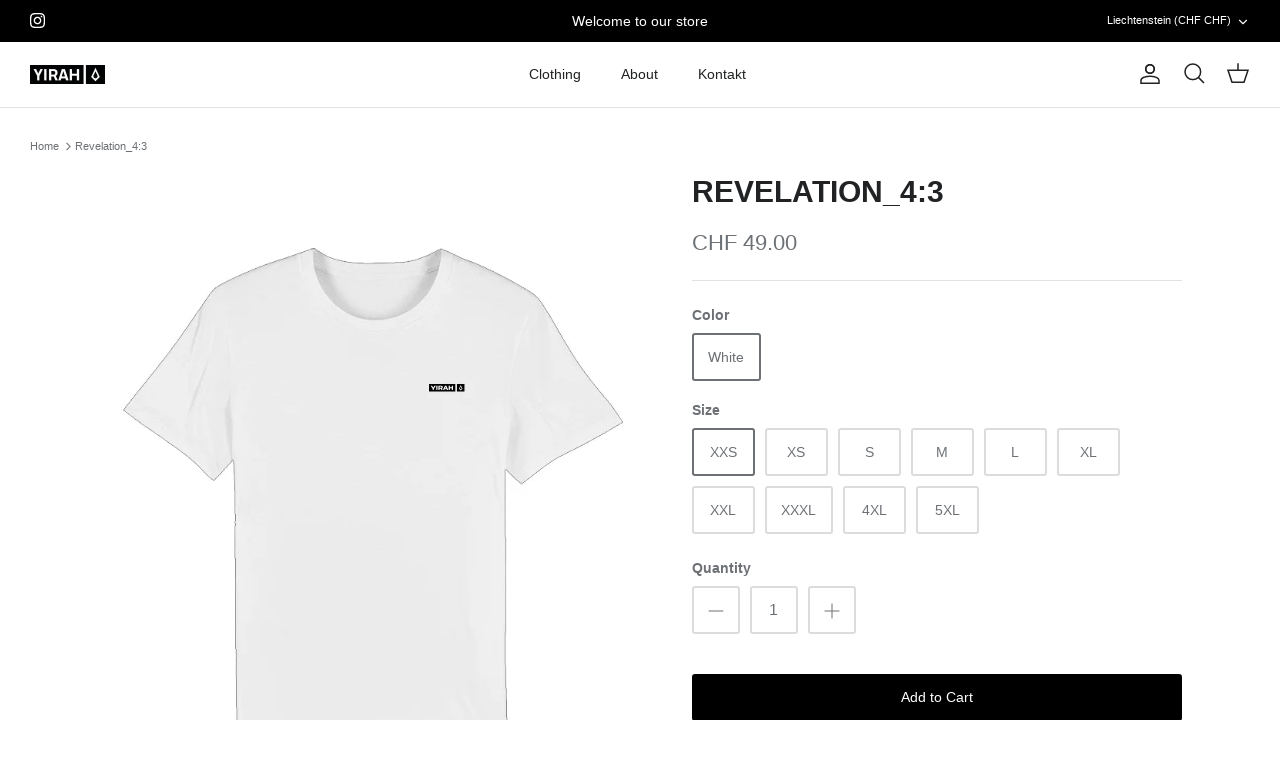

--- FILE ---
content_type: text/html; charset=utf-8
request_url: https://yirah.net/products/revelation_4-3
body_size: 20355
content:
<!DOCTYPE html><html lang="en" dir="ltr">
<head>
  <!-- Symmetry 5.6.0 -->

  <title>
    Revelation_4:3 &ndash; tee.aich
  </title>
  <meta name="facebook-domain-verification" content="7uhk423gj0td31x6tq3sxqqbnv5r0e" />

  <meta charset="utf-8" />
<meta name="viewport" content="width=device-width,initial-scale=1.0" />
<meta http-equiv="X-UA-Compatible" content="IE=edge">

<link rel="preconnect" href="https://cdn.shopify.com" crossorigin>
<link rel="preconnect" href="https://fonts.shopify.com" crossorigin>
<link rel="preconnect" href="https://monorail-edge.shopifysvc.com"><link rel="preload" href="//yirah.net/cdn/shop/t/3/assets/vendor.min.js?v=11589511144441591071671791967" as="script">
<link rel="preload" href="//yirah.net/cdn/shop/t/3/assets/theme.js?v=48950849070434044161671791967" as="script"><link rel="canonical" href="https://yirah.net/products/revelation_4-3" /><meta name="description" content="Grammatur: 180 g/m² Materialzusammensetzung: 100% Bio-Baumwolle">
<style>
    
    
    
    
    
    
    
    
    
  </style>

  <meta property="og:site_name" content="tee.aich">
<meta property="og:url" content="https://yirah.net/products/revelation_4-3">
<meta property="og:title" content="Revelation_4:3">
<meta property="og:type" content="product">
<meta property="og:description" content="Grammatur: 180 g/m² Materialzusammensetzung: 100% Bio-Baumwolle"><meta property="og:image" content="http://yirah.net/cdn/shop/products/e1ba03c03cd2_1200x1200.png?v=1672737360">
  <meta property="og:image:secure_url" content="https://yirah.net/cdn/shop/products/e1ba03c03cd2_1200x1200.png?v=1672737360">
  <meta property="og:image:width" content="500">
  <meta property="og:image:height" content="667"><meta property="og:price:amount" content="49.00">
  <meta property="og:price:currency" content="CHF"><meta name="twitter:card" content="summary_large_image">
<meta name="twitter:title" content="Revelation_4:3">
<meta name="twitter:description" content="Grammatur: 180 g/m² Materialzusammensetzung: 100% Bio-Baumwolle">


  <link href="//yirah.net/cdn/shop/t/3/assets/styles.css?v=150479197730408290531759332692" rel="stylesheet" type="text/css" media="all" />
<link href="//yirah.net/cdn/shop/t/3/assets/custom.css?v=181169709878733081901672757704" rel="stylesheet" type="text/css" media="all" />
<script>
    window.theme = window.theme || {};
    theme.money_format_with_product_code_preference = "CHF {{amount}}";
    theme.money_format_with_cart_code_preference = "CHF {{amount}}";
    theme.money_format = "CHF {{amount}}";
    theme.strings = {
      previous: "Previous",
      next: "Next",
      addressError: "Error looking up that address",
      addressNoResults: "No results for that address",
      addressQueryLimit: "You have exceeded the Google API usage limit. Consider upgrading to a \u003ca href=\"https:\/\/developers.google.com\/maps\/premium\/usage-limits\"\u003ePremium Plan\u003c\/a\u003e.",
      authError: "There was a problem authenticating your Google Maps API Key.",
      icon_labels_left: "Left",
      icon_labels_right: "Right",
      icon_labels_down: "Down",
      icon_labels_close: "Close",
      icon_labels_plus: "Plus",
      imageSlider: "Image slider",
      cart_terms_confirmation: "You must agree to the terms and conditions before continuing.",
      products_listing_from: "From",
      layout_live_search_see_all: "See all results",
      products_product_add_to_cart: "Add to Cart",
      products_variant_no_stock: "Sold out",
      products_variant_non_existent: "Unavailable",
      products_product_pick_a: "Pick a",
      general_navigation_menu_toggle_aria_label: "Toggle menu",
      general_accessibility_labels_close: "Close",
      products_product_adding_to_cart: "Adding",
      products_product_added_to_cart: "Added to cart",
      general_quick_search_pages: "Pages",
      general_quick_search_no_results: "Sorry, we couldn\u0026#39;t find any results",
      collections_general_see_all_subcollections: "See all..."
    };
    theme.routes = {
      cart_url: '/cart',
      cart_add_url: '/cart/add.js',
      cart_change_url: '/cart/change',
      predictive_search_url: '/search/suggest'
    };
    theme.settings = {
      cart_type: "drawer",
      quickbuy_style: "button",
      avoid_orphans: true
    };
    document.documentElement.classList.add('js');
  </script>

  <script>window.performance && window.performance.mark && window.performance.mark('shopify.content_for_header.start');</script><meta id="shopify-digital-wallet" name="shopify-digital-wallet" content="/64230850810/digital_wallets/dialog">
<link rel="alternate" hreflang="x-default" href="https://yirah.net/products/revelation_4-3">
<link rel="alternate" hreflang="en" href="https://yirah.net/products/revelation_4-3">
<link rel="alternate" hreflang="en-CH" href="https://yirah.net/en-ch/products/revelation_4-3">
<link rel="alternate" type="application/json+oembed" href="https://yirah.net/products/revelation_4-3.oembed">
<script async="async" src="/checkouts/internal/preloads.js?locale=en-LI"></script>
<script id="shopify-features" type="application/json">{"accessToken":"a105ed2329f272b55f5d516ebbcafad5","betas":["rich-media-storefront-analytics"],"domain":"yirah.net","predictiveSearch":true,"shopId":64230850810,"locale":"en"}</script>
<script>var Shopify = Shopify || {};
Shopify.shop = "tee-aich.myshopify.com";
Shopify.locale = "en";
Shopify.currency = {"active":"CHF","rate":"1.0"};
Shopify.country = "LI";
Shopify.theme = {"name":"YIRAH Theme","id":136677327098,"schema_name":"Symmetry","schema_version":"5.6.0","theme_store_id":568,"role":"main"};
Shopify.theme.handle = "null";
Shopify.theme.style = {"id":null,"handle":null};
Shopify.cdnHost = "yirah.net/cdn";
Shopify.routes = Shopify.routes || {};
Shopify.routes.root = "/";</script>
<script type="module">!function(o){(o.Shopify=o.Shopify||{}).modules=!0}(window);</script>
<script>!function(o){function n(){var o=[];function n(){o.push(Array.prototype.slice.apply(arguments))}return n.q=o,n}var t=o.Shopify=o.Shopify||{};t.loadFeatures=n(),t.autoloadFeatures=n()}(window);</script>
<script id="shop-js-analytics" type="application/json">{"pageType":"product"}</script>
<script defer="defer" async type="module" src="//yirah.net/cdn/shopifycloud/shop-js/modules/v2/client.init-shop-cart-sync_BT-GjEfc.en.esm.js"></script>
<script defer="defer" async type="module" src="//yirah.net/cdn/shopifycloud/shop-js/modules/v2/chunk.common_D58fp_Oc.esm.js"></script>
<script defer="defer" async type="module" src="//yirah.net/cdn/shopifycloud/shop-js/modules/v2/chunk.modal_xMitdFEc.esm.js"></script>
<script type="module">
  await import("//yirah.net/cdn/shopifycloud/shop-js/modules/v2/client.init-shop-cart-sync_BT-GjEfc.en.esm.js");
await import("//yirah.net/cdn/shopifycloud/shop-js/modules/v2/chunk.common_D58fp_Oc.esm.js");
await import("//yirah.net/cdn/shopifycloud/shop-js/modules/v2/chunk.modal_xMitdFEc.esm.js");

  window.Shopify.SignInWithShop?.initShopCartSync?.({"fedCMEnabled":true,"windoidEnabled":true});

</script>
<script id="__st">var __st={"a":64230850810,"offset":3600,"reqid":"b0789a74-b08c-4de6-8ca4-c1e8730956f9-1769504357","pageurl":"yirah.net\/products\/revelation_4-3","u":"f9c6da1b4be2","p":"product","rtyp":"product","rid":7884558008570};</script>
<script>window.ShopifyPaypalV4VisibilityTracking = true;</script>
<script id="captcha-bootstrap">!function(){'use strict';const t='contact',e='account',n='new_comment',o=[[t,t],['blogs',n],['comments',n],[t,'customer']],c=[[e,'customer_login'],[e,'guest_login'],[e,'recover_customer_password'],[e,'create_customer']],r=t=>t.map((([t,e])=>`form[action*='/${t}']:not([data-nocaptcha='true']) input[name='form_type'][value='${e}']`)).join(','),a=t=>()=>t?[...document.querySelectorAll(t)].map((t=>t.form)):[];function s(){const t=[...o],e=r(t);return a(e)}const i='password',u='form_key',d=['recaptcha-v3-token','g-recaptcha-response','h-captcha-response',i],f=()=>{try{return window.sessionStorage}catch{return}},m='__shopify_v',_=t=>t.elements[u];function p(t,e,n=!1){try{const o=window.sessionStorage,c=JSON.parse(o.getItem(e)),{data:r}=function(t){const{data:e,action:n}=t;return t[m]||n?{data:e,action:n}:{data:t,action:n}}(c);for(const[e,n]of Object.entries(r))t.elements[e]&&(t.elements[e].value=n);n&&o.removeItem(e)}catch(o){console.error('form repopulation failed',{error:o})}}const l='form_type',E='cptcha';function T(t){t.dataset[E]=!0}const w=window,h=w.document,L='Shopify',v='ce_forms',y='captcha';let A=!1;((t,e)=>{const n=(g='f06e6c50-85a8-45c8-87d0-21a2b65856fe',I='https://cdn.shopify.com/shopifycloud/storefront-forms-hcaptcha/ce_storefront_forms_captcha_hcaptcha.v1.5.2.iife.js',D={infoText:'Protected by hCaptcha',privacyText:'Privacy',termsText:'Terms'},(t,e,n)=>{const o=w[L][v],c=o.bindForm;if(c)return c(t,g,e,D).then(n);var r;o.q.push([[t,g,e,D],n]),r=I,A||(h.body.append(Object.assign(h.createElement('script'),{id:'captcha-provider',async:!0,src:r})),A=!0)});var g,I,D;w[L]=w[L]||{},w[L][v]=w[L][v]||{},w[L][v].q=[],w[L][y]=w[L][y]||{},w[L][y].protect=function(t,e){n(t,void 0,e),T(t)},Object.freeze(w[L][y]),function(t,e,n,w,h,L){const[v,y,A,g]=function(t,e,n){const i=e?o:[],u=t?c:[],d=[...i,...u],f=r(d),m=r(i),_=r(d.filter((([t,e])=>n.includes(e))));return[a(f),a(m),a(_),s()]}(w,h,L),I=t=>{const e=t.target;return e instanceof HTMLFormElement?e:e&&e.form},D=t=>v().includes(t);t.addEventListener('submit',(t=>{const e=I(t);if(!e)return;const n=D(e)&&!e.dataset.hcaptchaBound&&!e.dataset.recaptchaBound,o=_(e),c=g().includes(e)&&(!o||!o.value);(n||c)&&t.preventDefault(),c&&!n&&(function(t){try{if(!f())return;!function(t){const e=f();if(!e)return;const n=_(t);if(!n)return;const o=n.value;o&&e.removeItem(o)}(t);const e=Array.from(Array(32),(()=>Math.random().toString(36)[2])).join('');!function(t,e){_(t)||t.append(Object.assign(document.createElement('input'),{type:'hidden',name:u})),t.elements[u].value=e}(t,e),function(t,e){const n=f();if(!n)return;const o=[...t.querySelectorAll(`input[type='${i}']`)].map((({name:t})=>t)),c=[...d,...o],r={};for(const[a,s]of new FormData(t).entries())c.includes(a)||(r[a]=s);n.setItem(e,JSON.stringify({[m]:1,action:t.action,data:r}))}(t,e)}catch(e){console.error('failed to persist form',e)}}(e),e.submit())}));const S=(t,e)=>{t&&!t.dataset[E]&&(n(t,e.some((e=>e===t))),T(t))};for(const o of['focusin','change'])t.addEventListener(o,(t=>{const e=I(t);D(e)&&S(e,y())}));const B=e.get('form_key'),M=e.get(l),P=B&&M;t.addEventListener('DOMContentLoaded',(()=>{const t=y();if(P)for(const e of t)e.elements[l].value===M&&p(e,B);[...new Set([...A(),...v().filter((t=>'true'===t.dataset.shopifyCaptcha))])].forEach((e=>S(e,t)))}))}(h,new URLSearchParams(w.location.search),n,t,e,['guest_login'])})(!0,!0)}();</script>
<script integrity="sha256-4kQ18oKyAcykRKYeNunJcIwy7WH5gtpwJnB7kiuLZ1E=" data-source-attribution="shopify.loadfeatures" defer="defer" src="//yirah.net/cdn/shopifycloud/storefront/assets/storefront/load_feature-a0a9edcb.js" crossorigin="anonymous"></script>
<script data-source-attribution="shopify.dynamic_checkout.dynamic.init">var Shopify=Shopify||{};Shopify.PaymentButton=Shopify.PaymentButton||{isStorefrontPortableWallets:!0,init:function(){window.Shopify.PaymentButton.init=function(){};var t=document.createElement("script");t.src="https://yirah.net/cdn/shopifycloud/portable-wallets/latest/portable-wallets.en.js",t.type="module",document.head.appendChild(t)}};
</script>
<script data-source-attribution="shopify.dynamic_checkout.buyer_consent">
  function portableWalletsHideBuyerConsent(e){var t=document.getElementById("shopify-buyer-consent"),n=document.getElementById("shopify-subscription-policy-button");t&&n&&(t.classList.add("hidden"),t.setAttribute("aria-hidden","true"),n.removeEventListener("click",e))}function portableWalletsShowBuyerConsent(e){var t=document.getElementById("shopify-buyer-consent"),n=document.getElementById("shopify-subscription-policy-button");t&&n&&(t.classList.remove("hidden"),t.removeAttribute("aria-hidden"),n.addEventListener("click",e))}window.Shopify?.PaymentButton&&(window.Shopify.PaymentButton.hideBuyerConsent=portableWalletsHideBuyerConsent,window.Shopify.PaymentButton.showBuyerConsent=portableWalletsShowBuyerConsent);
</script>
<script data-source-attribution="shopify.dynamic_checkout.cart.bootstrap">document.addEventListener("DOMContentLoaded",(function(){function t(){return document.querySelector("shopify-accelerated-checkout-cart, shopify-accelerated-checkout")}if(t())Shopify.PaymentButton.init();else{new MutationObserver((function(e,n){t()&&(Shopify.PaymentButton.init(),n.disconnect())})).observe(document.body,{childList:!0,subtree:!0})}}));
</script>
<script id="sections-script" data-sections="product-recommendations" defer="defer" src="//yirah.net/cdn/shop/t/3/compiled_assets/scripts.js?v=207"></script>
<script>window.performance && window.performance.mark && window.performance.mark('shopify.content_for_header.end');</script>
 <!-- roartheme: FontPicker app -->
<link href="https://monorail-edge.shopifysvc.com" rel="dns-prefetch">
<script>(function(){if ("sendBeacon" in navigator && "performance" in window) {try {var session_token_from_headers = performance.getEntriesByType('navigation')[0].serverTiming.find(x => x.name == '_s').description;} catch {var session_token_from_headers = undefined;}var session_cookie_matches = document.cookie.match(/_shopify_s=([^;]*)/);var session_token_from_cookie = session_cookie_matches && session_cookie_matches.length === 2 ? session_cookie_matches[1] : "";var session_token = session_token_from_headers || session_token_from_cookie || "";function handle_abandonment_event(e) {var entries = performance.getEntries().filter(function(entry) {return /monorail-edge.shopifysvc.com/.test(entry.name);});if (!window.abandonment_tracked && entries.length === 0) {window.abandonment_tracked = true;var currentMs = Date.now();var navigation_start = performance.timing.navigationStart;var payload = {shop_id: 64230850810,url: window.location.href,navigation_start,duration: currentMs - navigation_start,session_token,page_type: "product"};window.navigator.sendBeacon("https://monorail-edge.shopifysvc.com/v1/produce", JSON.stringify({schema_id: "online_store_buyer_site_abandonment/1.1",payload: payload,metadata: {event_created_at_ms: currentMs,event_sent_at_ms: currentMs}}));}}window.addEventListener('pagehide', handle_abandonment_event);}}());</script>
<script id="web-pixels-manager-setup">(function e(e,d,r,n,o){if(void 0===o&&(o={}),!Boolean(null===(a=null===(i=window.Shopify)||void 0===i?void 0:i.analytics)||void 0===a?void 0:a.replayQueue)){var i,a;window.Shopify=window.Shopify||{};var t=window.Shopify;t.analytics=t.analytics||{};var s=t.analytics;s.replayQueue=[],s.publish=function(e,d,r){return s.replayQueue.push([e,d,r]),!0};try{self.performance.mark("wpm:start")}catch(e){}var l=function(){var e={modern:/Edge?\/(1{2}[4-9]|1[2-9]\d|[2-9]\d{2}|\d{4,})\.\d+(\.\d+|)|Firefox\/(1{2}[4-9]|1[2-9]\d|[2-9]\d{2}|\d{4,})\.\d+(\.\d+|)|Chrom(ium|e)\/(9{2}|\d{3,})\.\d+(\.\d+|)|(Maci|X1{2}).+ Version\/(15\.\d+|(1[6-9]|[2-9]\d|\d{3,})\.\d+)([,.]\d+|)( \(\w+\)|)( Mobile\/\w+|) Safari\/|Chrome.+OPR\/(9{2}|\d{3,})\.\d+\.\d+|(CPU[ +]OS|iPhone[ +]OS|CPU[ +]iPhone|CPU IPhone OS|CPU iPad OS)[ +]+(15[._]\d+|(1[6-9]|[2-9]\d|\d{3,})[._]\d+)([._]\d+|)|Android:?[ /-](13[3-9]|1[4-9]\d|[2-9]\d{2}|\d{4,})(\.\d+|)(\.\d+|)|Android.+Firefox\/(13[5-9]|1[4-9]\d|[2-9]\d{2}|\d{4,})\.\d+(\.\d+|)|Android.+Chrom(ium|e)\/(13[3-9]|1[4-9]\d|[2-9]\d{2}|\d{4,})\.\d+(\.\d+|)|SamsungBrowser\/([2-9]\d|\d{3,})\.\d+/,legacy:/Edge?\/(1[6-9]|[2-9]\d|\d{3,})\.\d+(\.\d+|)|Firefox\/(5[4-9]|[6-9]\d|\d{3,})\.\d+(\.\d+|)|Chrom(ium|e)\/(5[1-9]|[6-9]\d|\d{3,})\.\d+(\.\d+|)([\d.]+$|.*Safari\/(?![\d.]+ Edge\/[\d.]+$))|(Maci|X1{2}).+ Version\/(10\.\d+|(1[1-9]|[2-9]\d|\d{3,})\.\d+)([,.]\d+|)( \(\w+\)|)( Mobile\/\w+|) Safari\/|Chrome.+OPR\/(3[89]|[4-9]\d|\d{3,})\.\d+\.\d+|(CPU[ +]OS|iPhone[ +]OS|CPU[ +]iPhone|CPU IPhone OS|CPU iPad OS)[ +]+(10[._]\d+|(1[1-9]|[2-9]\d|\d{3,})[._]\d+)([._]\d+|)|Android:?[ /-](13[3-9]|1[4-9]\d|[2-9]\d{2}|\d{4,})(\.\d+|)(\.\d+|)|Mobile Safari.+OPR\/([89]\d|\d{3,})\.\d+\.\d+|Android.+Firefox\/(13[5-9]|1[4-9]\d|[2-9]\d{2}|\d{4,})\.\d+(\.\d+|)|Android.+Chrom(ium|e)\/(13[3-9]|1[4-9]\d|[2-9]\d{2}|\d{4,})\.\d+(\.\d+|)|Android.+(UC? ?Browser|UCWEB|U3)[ /]?(15\.([5-9]|\d{2,})|(1[6-9]|[2-9]\d|\d{3,})\.\d+)\.\d+|SamsungBrowser\/(5\.\d+|([6-9]|\d{2,})\.\d+)|Android.+MQ{2}Browser\/(14(\.(9|\d{2,})|)|(1[5-9]|[2-9]\d|\d{3,})(\.\d+|))(\.\d+|)|K[Aa][Ii]OS\/(3\.\d+|([4-9]|\d{2,})\.\d+)(\.\d+|)/},d=e.modern,r=e.legacy,n=navigator.userAgent;return n.match(d)?"modern":n.match(r)?"legacy":"unknown"}(),u="modern"===l?"modern":"legacy",c=(null!=n?n:{modern:"",legacy:""})[u],f=function(e){return[e.baseUrl,"/wpm","/b",e.hashVersion,"modern"===e.buildTarget?"m":"l",".js"].join("")}({baseUrl:d,hashVersion:r,buildTarget:u}),m=function(e){var d=e.version,r=e.bundleTarget,n=e.surface,o=e.pageUrl,i=e.monorailEndpoint;return{emit:function(e){var a=e.status,t=e.errorMsg,s=(new Date).getTime(),l=JSON.stringify({metadata:{event_sent_at_ms:s},events:[{schema_id:"web_pixels_manager_load/3.1",payload:{version:d,bundle_target:r,page_url:o,status:a,surface:n,error_msg:t},metadata:{event_created_at_ms:s}}]});if(!i)return console&&console.warn&&console.warn("[Web Pixels Manager] No Monorail endpoint provided, skipping logging."),!1;try{return self.navigator.sendBeacon.bind(self.navigator)(i,l)}catch(e){}var u=new XMLHttpRequest;try{return u.open("POST",i,!0),u.setRequestHeader("Content-Type","text/plain"),u.send(l),!0}catch(e){return console&&console.warn&&console.warn("[Web Pixels Manager] Got an unhandled error while logging to Monorail."),!1}}}}({version:r,bundleTarget:l,surface:e.surface,pageUrl:self.location.href,monorailEndpoint:e.monorailEndpoint});try{o.browserTarget=l,function(e){var d=e.src,r=e.async,n=void 0===r||r,o=e.onload,i=e.onerror,a=e.sri,t=e.scriptDataAttributes,s=void 0===t?{}:t,l=document.createElement("script"),u=document.querySelector("head"),c=document.querySelector("body");if(l.async=n,l.src=d,a&&(l.integrity=a,l.crossOrigin="anonymous"),s)for(var f in s)if(Object.prototype.hasOwnProperty.call(s,f))try{l.dataset[f]=s[f]}catch(e){}if(o&&l.addEventListener("load",o),i&&l.addEventListener("error",i),u)u.appendChild(l);else{if(!c)throw new Error("Did not find a head or body element to append the script");c.appendChild(l)}}({src:f,async:!0,onload:function(){if(!function(){var e,d;return Boolean(null===(d=null===(e=window.Shopify)||void 0===e?void 0:e.analytics)||void 0===d?void 0:d.initialized)}()){var d=window.webPixelsManager.init(e)||void 0;if(d){var r=window.Shopify.analytics;r.replayQueue.forEach((function(e){var r=e[0],n=e[1],o=e[2];d.publishCustomEvent(r,n,o)})),r.replayQueue=[],r.publish=d.publishCustomEvent,r.visitor=d.visitor,r.initialized=!0}}},onerror:function(){return m.emit({status:"failed",errorMsg:"".concat(f," has failed to load")})},sri:function(e){var d=/^sha384-[A-Za-z0-9+/=]+$/;return"string"==typeof e&&d.test(e)}(c)?c:"",scriptDataAttributes:o}),m.emit({status:"loading"})}catch(e){m.emit({status:"failed",errorMsg:(null==e?void 0:e.message)||"Unknown error"})}}})({shopId: 64230850810,storefrontBaseUrl: "https://yirah.net",extensionsBaseUrl: "https://extensions.shopifycdn.com/cdn/shopifycloud/web-pixels-manager",monorailEndpoint: "https://monorail-edge.shopifysvc.com/unstable/produce_batch",surface: "storefront-renderer",enabledBetaFlags: ["2dca8a86"],webPixelsConfigList: [{"id":"shopify-app-pixel","configuration":"{}","eventPayloadVersion":"v1","runtimeContext":"STRICT","scriptVersion":"0450","apiClientId":"shopify-pixel","type":"APP","privacyPurposes":["ANALYTICS","MARKETING"]},{"id":"shopify-custom-pixel","eventPayloadVersion":"v1","runtimeContext":"LAX","scriptVersion":"0450","apiClientId":"shopify-pixel","type":"CUSTOM","privacyPurposes":["ANALYTICS","MARKETING"]}],isMerchantRequest: false,initData: {"shop":{"name":"tee.aich","paymentSettings":{"currencyCode":"CHF"},"myshopifyDomain":"tee-aich.myshopify.com","countryCode":"CH","storefrontUrl":"https:\/\/yirah.net"},"customer":null,"cart":null,"checkout":null,"productVariants":[{"price":{"amount":49.0,"currencyCode":"CHF"},"product":{"title":"Revelation_4:3","vendor":"Tim Hilpertshauser","id":"7884558008570","untranslatedTitle":"Revelation_4:3","url":"\/products\/revelation_4-3","type":"Shirts"},"id":"43845710315770","image":{"src":"\/\/yirah.net\/cdn\/shop\/products\/e1ba03c03cd2.png?v=1672737360"},"sku":"0000001","title":"White \/ XXS","untranslatedTitle":"White \/ XXS"},{"price":{"amount":49.0,"currencyCode":"CHF"},"product":{"title":"Revelation_4:3","vendor":"Tim Hilpertshauser","id":"7884558008570","untranslatedTitle":"Revelation_4:3","url":"\/products\/revelation_4-3","type":"Shirts"},"id":"43845710348538","image":{"src":"\/\/yirah.net\/cdn\/shop\/products\/e1ba03c03cd2.png?v=1672737360"},"sku":"0000002","title":"White \/ XS","untranslatedTitle":"White \/ XS"},{"price":{"amount":49.0,"currencyCode":"CHF"},"product":{"title":"Revelation_4:3","vendor":"Tim Hilpertshauser","id":"7884558008570","untranslatedTitle":"Revelation_4:3","url":"\/products\/revelation_4-3","type":"Shirts"},"id":"43845710381306","image":{"src":"\/\/yirah.net\/cdn\/shop\/products\/e1ba03c03cd2.png?v=1672737360"},"sku":"0000003","title":"White \/ S","untranslatedTitle":"White \/ S"},{"price":{"amount":49.0,"currencyCode":"CHF"},"product":{"title":"Revelation_4:3","vendor":"Tim Hilpertshauser","id":"7884558008570","untranslatedTitle":"Revelation_4:3","url":"\/products\/revelation_4-3","type":"Shirts"},"id":"43845710414074","image":{"src":"\/\/yirah.net\/cdn\/shop\/products\/e1ba03c03cd2.png?v=1672737360"},"sku":"0000004","title":"White \/ M","untranslatedTitle":"White \/ M"},{"price":{"amount":49.0,"currencyCode":"CHF"},"product":{"title":"Revelation_4:3","vendor":"Tim Hilpertshauser","id":"7884558008570","untranslatedTitle":"Revelation_4:3","url":"\/products\/revelation_4-3","type":"Shirts"},"id":"43845710446842","image":{"src":"\/\/yirah.net\/cdn\/shop\/products\/e1ba03c03cd2.png?v=1672737360"},"sku":"0000005","title":"White \/ L","untranslatedTitle":"White \/ L"},{"price":{"amount":49.0,"currencyCode":"CHF"},"product":{"title":"Revelation_4:3","vendor":"Tim Hilpertshauser","id":"7884558008570","untranslatedTitle":"Revelation_4:3","url":"\/products\/revelation_4-3","type":"Shirts"},"id":"43845710479610","image":{"src":"\/\/yirah.net\/cdn\/shop\/products\/e1ba03c03cd2.png?v=1672737360"},"sku":"0000006","title":"White \/ XL","untranslatedTitle":"White \/ XL"},{"price":{"amount":49.0,"currencyCode":"CHF"},"product":{"title":"Revelation_4:3","vendor":"Tim Hilpertshauser","id":"7884558008570","untranslatedTitle":"Revelation_4:3","url":"\/products\/revelation_4-3","type":"Shirts"},"id":"43845710512378","image":{"src":"\/\/yirah.net\/cdn\/shop\/products\/e1ba03c03cd2.png?v=1672737360"},"sku":"0000007","title":"White \/ XXL","untranslatedTitle":"White \/ XXL"},{"price":{"amount":49.0,"currencyCode":"CHF"},"product":{"title":"Revelation_4:3","vendor":"Tim Hilpertshauser","id":"7884558008570","untranslatedTitle":"Revelation_4:3","url":"\/products\/revelation_4-3","type":"Shirts"},"id":"43845710545146","image":{"src":"\/\/yirah.net\/cdn\/shop\/products\/e1ba03c03cd2.png?v=1672737360"},"sku":"0000008","title":"White \/ XXXL","untranslatedTitle":"White \/ XXXL"},{"price":{"amount":49.0,"currencyCode":"CHF"},"product":{"title":"Revelation_4:3","vendor":"Tim Hilpertshauser","id":"7884558008570","untranslatedTitle":"Revelation_4:3","url":"\/products\/revelation_4-3","type":"Shirts"},"id":"43845710577914","image":{"src":"\/\/yirah.net\/cdn\/shop\/products\/e1ba03c03cd2.png?v=1672737360"},"sku":"0000009","title":"White \/ 4XL","untranslatedTitle":"White \/ 4XL"},{"price":{"amount":49.0,"currencyCode":"CHF"},"product":{"title":"Revelation_4:3","vendor":"Tim Hilpertshauser","id":"7884558008570","untranslatedTitle":"Revelation_4:3","url":"\/products\/revelation_4-3","type":"Shirts"},"id":"43845710610682","image":{"src":"\/\/yirah.net\/cdn\/shop\/products\/e1ba03c03cd2.png?v=1672737360"},"sku":"00000010","title":"White \/ 5XL","untranslatedTitle":"White \/ 5XL"}],"purchasingCompany":null},},"https://yirah.net/cdn","fcfee988w5aeb613cpc8e4bc33m6693e112",{"modern":"","legacy":""},{"shopId":"64230850810","storefrontBaseUrl":"https:\/\/yirah.net","extensionBaseUrl":"https:\/\/extensions.shopifycdn.com\/cdn\/shopifycloud\/web-pixels-manager","surface":"storefront-renderer","enabledBetaFlags":"[\"2dca8a86\"]","isMerchantRequest":"false","hashVersion":"fcfee988w5aeb613cpc8e4bc33m6693e112","publish":"custom","events":"[[\"page_viewed\",{}],[\"product_viewed\",{\"productVariant\":{\"price\":{\"amount\":49.0,\"currencyCode\":\"CHF\"},\"product\":{\"title\":\"Revelation_4:3\",\"vendor\":\"Tim Hilpertshauser\",\"id\":\"7884558008570\",\"untranslatedTitle\":\"Revelation_4:3\",\"url\":\"\/products\/revelation_4-3\",\"type\":\"Shirts\"},\"id\":\"43845710315770\",\"image\":{\"src\":\"\/\/yirah.net\/cdn\/shop\/products\/e1ba03c03cd2.png?v=1672737360\"},\"sku\":\"0000001\",\"title\":\"White \/ XXS\",\"untranslatedTitle\":\"White \/ XXS\"}}]]"});</script><script>
  window.ShopifyAnalytics = window.ShopifyAnalytics || {};
  window.ShopifyAnalytics.meta = window.ShopifyAnalytics.meta || {};
  window.ShopifyAnalytics.meta.currency = 'CHF';
  var meta = {"product":{"id":7884558008570,"gid":"gid:\/\/shopify\/Product\/7884558008570","vendor":"Tim Hilpertshauser","type":"Shirts","handle":"revelation_4-3","variants":[{"id":43845710315770,"price":4900,"name":"Revelation_4:3 - White \/ XXS","public_title":"White \/ XXS","sku":"0000001"},{"id":43845710348538,"price":4900,"name":"Revelation_4:3 - White \/ XS","public_title":"White \/ XS","sku":"0000002"},{"id":43845710381306,"price":4900,"name":"Revelation_4:3 - White \/ S","public_title":"White \/ S","sku":"0000003"},{"id":43845710414074,"price":4900,"name":"Revelation_4:3 - White \/ M","public_title":"White \/ M","sku":"0000004"},{"id":43845710446842,"price":4900,"name":"Revelation_4:3 - White \/ L","public_title":"White \/ L","sku":"0000005"},{"id":43845710479610,"price":4900,"name":"Revelation_4:3 - White \/ XL","public_title":"White \/ XL","sku":"0000006"},{"id":43845710512378,"price":4900,"name":"Revelation_4:3 - White \/ XXL","public_title":"White \/ XXL","sku":"0000007"},{"id":43845710545146,"price":4900,"name":"Revelation_4:3 - White \/ XXXL","public_title":"White \/ XXXL","sku":"0000008"},{"id":43845710577914,"price":4900,"name":"Revelation_4:3 - White \/ 4XL","public_title":"White \/ 4XL","sku":"0000009"},{"id":43845710610682,"price":4900,"name":"Revelation_4:3 - White \/ 5XL","public_title":"White \/ 5XL","sku":"00000010"}],"remote":false},"page":{"pageType":"product","resourceType":"product","resourceId":7884558008570,"requestId":"b0789a74-b08c-4de6-8ca4-c1e8730956f9-1769504357"}};
  for (var attr in meta) {
    window.ShopifyAnalytics.meta[attr] = meta[attr];
  }
</script>
<script class="analytics">
  (function () {
    var customDocumentWrite = function(content) {
      var jquery = null;

      if (window.jQuery) {
        jquery = window.jQuery;
      } else if (window.Checkout && window.Checkout.$) {
        jquery = window.Checkout.$;
      }

      if (jquery) {
        jquery('body').append(content);
      }
    };

    var hasLoggedConversion = function(token) {
      if (token) {
        return document.cookie.indexOf('loggedConversion=' + token) !== -1;
      }
      return false;
    }

    var setCookieIfConversion = function(token) {
      if (token) {
        var twoMonthsFromNow = new Date(Date.now());
        twoMonthsFromNow.setMonth(twoMonthsFromNow.getMonth() + 2);

        document.cookie = 'loggedConversion=' + token + '; expires=' + twoMonthsFromNow;
      }
    }

    var trekkie = window.ShopifyAnalytics.lib = window.trekkie = window.trekkie || [];
    if (trekkie.integrations) {
      return;
    }
    trekkie.methods = [
      'identify',
      'page',
      'ready',
      'track',
      'trackForm',
      'trackLink'
    ];
    trekkie.factory = function(method) {
      return function() {
        var args = Array.prototype.slice.call(arguments);
        args.unshift(method);
        trekkie.push(args);
        return trekkie;
      };
    };
    for (var i = 0; i < trekkie.methods.length; i++) {
      var key = trekkie.methods[i];
      trekkie[key] = trekkie.factory(key);
    }
    trekkie.load = function(config) {
      trekkie.config = config || {};
      trekkie.config.initialDocumentCookie = document.cookie;
      var first = document.getElementsByTagName('script')[0];
      var script = document.createElement('script');
      script.type = 'text/javascript';
      script.onerror = function(e) {
        var scriptFallback = document.createElement('script');
        scriptFallback.type = 'text/javascript';
        scriptFallback.onerror = function(error) {
                var Monorail = {
      produce: function produce(monorailDomain, schemaId, payload) {
        var currentMs = new Date().getTime();
        var event = {
          schema_id: schemaId,
          payload: payload,
          metadata: {
            event_created_at_ms: currentMs,
            event_sent_at_ms: currentMs
          }
        };
        return Monorail.sendRequest("https://" + monorailDomain + "/v1/produce", JSON.stringify(event));
      },
      sendRequest: function sendRequest(endpointUrl, payload) {
        // Try the sendBeacon API
        if (window && window.navigator && typeof window.navigator.sendBeacon === 'function' && typeof window.Blob === 'function' && !Monorail.isIos12()) {
          var blobData = new window.Blob([payload], {
            type: 'text/plain'
          });

          if (window.navigator.sendBeacon(endpointUrl, blobData)) {
            return true;
          } // sendBeacon was not successful

        } // XHR beacon

        var xhr = new XMLHttpRequest();

        try {
          xhr.open('POST', endpointUrl);
          xhr.setRequestHeader('Content-Type', 'text/plain');
          xhr.send(payload);
        } catch (e) {
          console.log(e);
        }

        return false;
      },
      isIos12: function isIos12() {
        return window.navigator.userAgent.lastIndexOf('iPhone; CPU iPhone OS 12_') !== -1 || window.navigator.userAgent.lastIndexOf('iPad; CPU OS 12_') !== -1;
      }
    };
    Monorail.produce('monorail-edge.shopifysvc.com',
      'trekkie_storefront_load_errors/1.1',
      {shop_id: 64230850810,
      theme_id: 136677327098,
      app_name: "storefront",
      context_url: window.location.href,
      source_url: "//yirah.net/cdn/s/trekkie.storefront.a804e9514e4efded663580eddd6991fcc12b5451.min.js"});

        };
        scriptFallback.async = true;
        scriptFallback.src = '//yirah.net/cdn/s/trekkie.storefront.a804e9514e4efded663580eddd6991fcc12b5451.min.js';
        first.parentNode.insertBefore(scriptFallback, first);
      };
      script.async = true;
      script.src = '//yirah.net/cdn/s/trekkie.storefront.a804e9514e4efded663580eddd6991fcc12b5451.min.js';
      first.parentNode.insertBefore(script, first);
    };
    trekkie.load(
      {"Trekkie":{"appName":"storefront","development":false,"defaultAttributes":{"shopId":64230850810,"isMerchantRequest":null,"themeId":136677327098,"themeCityHash":"8558407094085806074","contentLanguage":"en","currency":"CHF","eventMetadataId":"d245b331-b535-4a14-8da4-7276556a0fd7"},"isServerSideCookieWritingEnabled":true,"monorailRegion":"shop_domain","enabledBetaFlags":["65f19447"]},"Session Attribution":{},"S2S":{"facebookCapiEnabled":false,"source":"trekkie-storefront-renderer","apiClientId":580111}}
    );

    var loaded = false;
    trekkie.ready(function() {
      if (loaded) return;
      loaded = true;

      window.ShopifyAnalytics.lib = window.trekkie;

      var originalDocumentWrite = document.write;
      document.write = customDocumentWrite;
      try { window.ShopifyAnalytics.merchantGoogleAnalytics.call(this); } catch(error) {};
      document.write = originalDocumentWrite;

      window.ShopifyAnalytics.lib.page(null,{"pageType":"product","resourceType":"product","resourceId":7884558008570,"requestId":"b0789a74-b08c-4de6-8ca4-c1e8730956f9-1769504357","shopifyEmitted":true});

      var match = window.location.pathname.match(/checkouts\/(.+)\/(thank_you|post_purchase)/)
      var token = match? match[1]: undefined;
      if (!hasLoggedConversion(token)) {
        setCookieIfConversion(token);
        window.ShopifyAnalytics.lib.track("Viewed Product",{"currency":"CHF","variantId":43845710315770,"productId":7884558008570,"productGid":"gid:\/\/shopify\/Product\/7884558008570","name":"Revelation_4:3 - White \/ XXS","price":"49.00","sku":"0000001","brand":"Tim Hilpertshauser","variant":"White \/ XXS","category":"Shirts","nonInteraction":true,"remote":false},undefined,undefined,{"shopifyEmitted":true});
      window.ShopifyAnalytics.lib.track("monorail:\/\/trekkie_storefront_viewed_product\/1.1",{"currency":"CHF","variantId":43845710315770,"productId":7884558008570,"productGid":"gid:\/\/shopify\/Product\/7884558008570","name":"Revelation_4:3 - White \/ XXS","price":"49.00","sku":"0000001","brand":"Tim Hilpertshauser","variant":"White \/ XXS","category":"Shirts","nonInteraction":true,"remote":false,"referer":"https:\/\/yirah.net\/products\/revelation_4-3"});
      }
    });


        var eventsListenerScript = document.createElement('script');
        eventsListenerScript.async = true;
        eventsListenerScript.src = "//yirah.net/cdn/shopifycloud/storefront/assets/shop_events_listener-3da45d37.js";
        document.getElementsByTagName('head')[0].appendChild(eventsListenerScript);

})();</script>
<script
  defer
  src="https://yirah.net/cdn/shopifycloud/perf-kit/shopify-perf-kit-3.0.4.min.js"
  data-application="storefront-renderer"
  data-shop-id="64230850810"
  data-render-region="gcp-us-east1"
  data-page-type="product"
  data-theme-instance-id="136677327098"
  data-theme-name="Symmetry"
  data-theme-version="5.6.0"
  data-monorail-region="shop_domain"
  data-resource-timing-sampling-rate="10"
  data-shs="true"
  data-shs-beacon="true"
  data-shs-export-with-fetch="true"
  data-shs-logs-sample-rate="1"
  data-shs-beacon-endpoint="https://yirah.net/api/collect"
></script>
</head>

<body class="template-product
" data-cc-animate-timeout="0"><script>
      if ('IntersectionObserver' in window) {
        document.body.classList.add("cc-animate-enabled");
      }
    </script><a class="skip-link visually-hidden" href="#content">Skip to content</a>

  <div id="shopify-section-announcement-bar" class="shopify-section section-announcement-bar">

<div id="section-id-announcement-bar" class="announcement-bar announcement-bar--with-announcement" data-section-type="announcement-bar" data-cc-animate>
    <style data-shopify>
      #section-id-announcement-bar {
        --announcement-background: #000000;
        --announcement-text: #ffffff;
        --link-underline: rgba(255, 255, 255, 0.6);
        --announcement-font-size: 14px;
      }
    </style>

    <div class="container container--no-max">
      <div class="announcement-bar__left desktop-only">
        
          

  <div class="social-links ">
    <ul class="social-links__list">
      
      
      
      
      
        <li><a aria-label="Instagram" class="instagram" target="_blank" rel="noopener" href="https://www.instagram.com/yirah.bible.verses/"><svg width="48px" height="48px" viewBox="0 0 48 48" version="1.1" xmlns="http://www.w3.org/2000/svg" xmlns:xlink="http://www.w3.org/1999/xlink">
    <title>Instagram</title>
    <defs></defs>
    <g stroke="none" stroke-width="1" fill="none" fill-rule="evenodd">
        <g transform="translate(-642.000000, -295.000000)" fill="currentColor">
            <path d="M666.000048,295 C659.481991,295 658.664686,295.027628 656.104831,295.144427 C653.550311,295.260939 651.805665,295.666687 650.279088,296.260017 C648.700876,296.873258 647.362454,297.693897 646.028128,299.028128 C644.693897,300.362454 643.873258,301.700876 643.260017,303.279088 C642.666687,304.805665 642.260939,306.550311 642.144427,309.104831 C642.027628,311.664686 642,312.481991 642,319.000048 C642,325.518009 642.027628,326.335314 642.144427,328.895169 C642.260939,331.449689 642.666687,333.194335 643.260017,334.720912 C643.873258,336.299124 644.693897,337.637546 646.028128,338.971872 C647.362454,340.306103 648.700876,341.126742 650.279088,341.740079 C651.805665,342.333313 653.550311,342.739061 656.104831,342.855573 C658.664686,342.972372 659.481991,343 666.000048,343 C672.518009,343 673.335314,342.972372 675.895169,342.855573 C678.449689,342.739061 680.194335,342.333313 681.720912,341.740079 C683.299124,341.126742 684.637546,340.306103 685.971872,338.971872 C687.306103,337.637546 688.126742,336.299124 688.740079,334.720912 C689.333313,333.194335 689.739061,331.449689 689.855573,328.895169 C689.972372,326.335314 690,325.518009 690,319.000048 C690,312.481991 689.972372,311.664686 689.855573,309.104831 C689.739061,306.550311 689.333313,304.805665 688.740079,303.279088 C688.126742,301.700876 687.306103,300.362454 685.971872,299.028128 C684.637546,297.693897 683.299124,296.873258 681.720912,296.260017 C680.194335,295.666687 678.449689,295.260939 675.895169,295.144427 C673.335314,295.027628 672.518009,295 666.000048,295 Z M666.000048,299.324317 C672.40826,299.324317 673.167356,299.348801 675.69806,299.464266 C678.038036,299.570966 679.308818,299.961946 680.154513,300.290621 C681.274771,300.725997 682.074262,301.246066 682.91405,302.08595 C683.753934,302.925738 684.274003,303.725229 684.709379,304.845487 C685.038054,305.691182 685.429034,306.961964 685.535734,309.30194 C685.651199,311.832644 685.675683,312.59174 685.675683,319.000048 C685.675683,325.40826 685.651199,326.167356 685.535734,328.69806 C685.429034,331.038036 685.038054,332.308818 684.709379,333.154513 C684.274003,334.274771 683.753934,335.074262 682.91405,335.91405 C682.074262,336.753934 681.274771,337.274003 680.154513,337.709379 C679.308818,338.038054 678.038036,338.429034 675.69806,338.535734 C673.167737,338.651199 672.408736,338.675683 666.000048,338.675683 C659.591264,338.675683 658.832358,338.651199 656.30194,338.535734 C653.961964,338.429034 652.691182,338.038054 651.845487,337.709379 C650.725229,337.274003 649.925738,336.753934 649.08595,335.91405 C648.246161,335.074262 647.725997,334.274771 647.290621,333.154513 C646.961946,332.308818 646.570966,331.038036 646.464266,328.69806 C646.348801,326.167356 646.324317,325.40826 646.324317,319.000048 C646.324317,312.59174 646.348801,311.832644 646.464266,309.30194 C646.570966,306.961964 646.961946,305.691182 647.290621,304.845487 C647.725997,303.725229 648.246066,302.925738 649.08595,302.08595 C649.925738,301.246066 650.725229,300.725997 651.845487,300.290621 C652.691182,299.961946 653.961964,299.570966 656.30194,299.464266 C658.832644,299.348801 659.59174,299.324317 666.000048,299.324317 Z M666.000048,306.675683 C659.193424,306.675683 653.675683,312.193424 653.675683,319.000048 C653.675683,325.806576 659.193424,331.324317 666.000048,331.324317 C672.806576,331.324317 678.324317,325.806576 678.324317,319.000048 C678.324317,312.193424 672.806576,306.675683 666.000048,306.675683 Z M666.000048,327 C661.581701,327 658,323.418299 658,319.000048 C658,314.581701 661.581701,311 666.000048,311 C670.418299,311 674,314.581701 674,319.000048 C674,323.418299 670.418299,327 666.000048,327 Z M681.691284,306.188768 C681.691284,307.779365 680.401829,309.068724 678.811232,309.068724 C677.22073,309.068724 675.931276,307.779365 675.931276,306.188768 C675.931276,304.598171 677.22073,303.308716 678.811232,303.308716 C680.401829,303.308716 681.691284,304.598171 681.691284,306.188768 Z"></path>
        </g>
    </g>
</svg></a></li>
      
      
      

      
    </ul>
  </div>


        
      </div>

      <div class="announcement-bar__middle"><div class="announcement-bar__announcements"><div class="announcement" >
                <div class="announcement__text"><p>Welcome to our store</p></div>
              </div><div class="announcement announcement--inactive" >
                <div class="announcement__text"><p>Free Shipping for all orders!</p></div>
              </div></div>
          <div class="announcement-bar__announcement-controller">
            <button class="announcement-button announcement-button--previous notabutton" aria-label="Previous"><svg xmlns="http://www.w3.org/2000/svg" width="24" height="24" viewBox="0 0 24 24" fill="none" stroke="currentColor" stroke-width="2" stroke-linecap="round" stroke-linejoin="round" class="feather feather-chevron-left"><title>Left</title><polyline points="15 18 9 12 15 6"></polyline></svg></button><button class="announcement-button announcement-button--next notabutton" aria-label="Next"><svg xmlns="http://www.w3.org/2000/svg" width="24" height="24" viewBox="0 0 24 24" fill="none" stroke="currentColor" stroke-width="2" stroke-linecap="round" stroke-linejoin="round" class="feather feather-chevron-right"><title>Right</title><polyline points="9 18 15 12 9 6"></polyline></svg></button>
          </div></div>

      <div class="announcement-bar__right desktop-only">
        
        
          <div class="header-disclosures">
            <form method="post" action="/localization" id="localization_form_annbar" accept-charset="UTF-8" class="selectors-form" enctype="multipart/form-data"><input type="hidden" name="form_type" value="localization" /><input type="hidden" name="utf8" value="✓" /><input type="hidden" name="_method" value="put" /><input type="hidden" name="return_to" value="/products/revelation_4-3" /><div class="selectors-form__item">
      <h2 class="visually-hidden" id="country-heading-annbar">
        Currency
      </h2>

      <div class="disclosure" data-disclosure-country>
        <button type="button" class="disclosure__toggle" aria-expanded="false" aria-controls="country-list-annbar" aria-describedby="country-heading-annbar" data-disclosure-toggle>
          Liechtenstein (CHF&nbsp;CHF)
          <span class="disclosure__toggle-arrow" role="presentation"><svg xmlns="http://www.w3.org/2000/svg" width="24" height="24" viewBox="0 0 24 24" fill="none" stroke="currentColor" stroke-width="2" stroke-linecap="round" stroke-linejoin="round" class="feather feather-chevron-down"><title>Down</title><polyline points="6 9 12 15 18 9"></polyline></svg></span>
        </button>
        <ul id="country-list-annbar" class="disclosure-list" data-disclosure-list>
          
            <li class="disclosure-list__item">
              <a class="disclosure-list__option disclosure-option-with-parts" href="#" data-value="AU" data-disclosure-option>
                <span class="disclosure-option-with-parts__part">Australia</span> <span class="disclosure-option-with-parts__part">(CHF&nbsp;CHF)</span>
              </a>
            </li>
            <li class="disclosure-list__item">
              <a class="disclosure-list__option disclosure-option-with-parts" href="#" data-value="AT" data-disclosure-option>
                <span class="disclosure-option-with-parts__part">Austria</span> <span class="disclosure-option-with-parts__part">(CHF&nbsp;CHF)</span>
              </a>
            </li>
            <li class="disclosure-list__item">
              <a class="disclosure-list__option disclosure-option-with-parts" href="#" data-value="BE" data-disclosure-option>
                <span class="disclosure-option-with-parts__part">Belgium</span> <span class="disclosure-option-with-parts__part">(CHF&nbsp;CHF)</span>
              </a>
            </li>
            <li class="disclosure-list__item">
              <a class="disclosure-list__option disclosure-option-with-parts" href="#" data-value="CA" data-disclosure-option>
                <span class="disclosure-option-with-parts__part">Canada</span> <span class="disclosure-option-with-parts__part">(CHF&nbsp;CHF)</span>
              </a>
            </li>
            <li class="disclosure-list__item">
              <a class="disclosure-list__option disclosure-option-with-parts" href="#" data-value="CZ" data-disclosure-option>
                <span class="disclosure-option-with-parts__part">Czechia</span> <span class="disclosure-option-with-parts__part">(CHF&nbsp;CHF)</span>
              </a>
            </li>
            <li class="disclosure-list__item">
              <a class="disclosure-list__option disclosure-option-with-parts" href="#" data-value="DK" data-disclosure-option>
                <span class="disclosure-option-with-parts__part">Denmark</span> <span class="disclosure-option-with-parts__part">(CHF&nbsp;CHF)</span>
              </a>
            </li>
            <li class="disclosure-list__item">
              <a class="disclosure-list__option disclosure-option-with-parts" href="#" data-value="FI" data-disclosure-option>
                <span class="disclosure-option-with-parts__part">Finland</span> <span class="disclosure-option-with-parts__part">(CHF&nbsp;CHF)</span>
              </a>
            </li>
            <li class="disclosure-list__item">
              <a class="disclosure-list__option disclosure-option-with-parts" href="#" data-value="FR" data-disclosure-option>
                <span class="disclosure-option-with-parts__part">France</span> <span class="disclosure-option-with-parts__part">(CHF&nbsp;CHF)</span>
              </a>
            </li>
            <li class="disclosure-list__item">
              <a class="disclosure-list__option disclosure-option-with-parts" href="#" data-value="DE" data-disclosure-option>
                <span class="disclosure-option-with-parts__part">Germany</span> <span class="disclosure-option-with-parts__part">(CHF&nbsp;CHF)</span>
              </a>
            </li>
            <li class="disclosure-list__item">
              <a class="disclosure-list__option disclosure-option-with-parts" href="#" data-value="HK" data-disclosure-option>
                <span class="disclosure-option-with-parts__part">Hong Kong SAR</span> <span class="disclosure-option-with-parts__part">(CHF&nbsp;CHF)</span>
              </a>
            </li>
            <li class="disclosure-list__item">
              <a class="disclosure-list__option disclosure-option-with-parts" href="#" data-value="IE" data-disclosure-option>
                <span class="disclosure-option-with-parts__part">Ireland</span> <span class="disclosure-option-with-parts__part">(CHF&nbsp;CHF)</span>
              </a>
            </li>
            <li class="disclosure-list__item">
              <a class="disclosure-list__option disclosure-option-with-parts" href="#" data-value="IL" data-disclosure-option>
                <span class="disclosure-option-with-parts__part">Israel</span> <span class="disclosure-option-with-parts__part">(CHF&nbsp;CHF)</span>
              </a>
            </li>
            <li class="disclosure-list__item">
              <a class="disclosure-list__option disclosure-option-with-parts" href="#" data-value="IT" data-disclosure-option>
                <span class="disclosure-option-with-parts__part">Italy</span> <span class="disclosure-option-with-parts__part">(CHF&nbsp;CHF)</span>
              </a>
            </li>
            <li class="disclosure-list__item">
              <a class="disclosure-list__option disclosure-option-with-parts" href="#" data-value="JP" data-disclosure-option>
                <span class="disclosure-option-with-parts__part">Japan</span> <span class="disclosure-option-with-parts__part">(CHF&nbsp;CHF)</span>
              </a>
            </li>
            <li class="disclosure-list__item disclosure-list__item--current">
              <a class="disclosure-list__option disclosure-option-with-parts" href="#" aria-current="true" data-value="LI" data-disclosure-option>
                <span class="disclosure-option-with-parts__part">Liechtenstein</span> <span class="disclosure-option-with-parts__part">(CHF&nbsp;CHF)</span>
              </a>
            </li>
            <li class="disclosure-list__item">
              <a class="disclosure-list__option disclosure-option-with-parts" href="#" data-value="MY" data-disclosure-option>
                <span class="disclosure-option-with-parts__part">Malaysia</span> <span class="disclosure-option-with-parts__part">(CHF&nbsp;CHF)</span>
              </a>
            </li>
            <li class="disclosure-list__item">
              <a class="disclosure-list__option disclosure-option-with-parts" href="#" data-value="NL" data-disclosure-option>
                <span class="disclosure-option-with-parts__part">Netherlands</span> <span class="disclosure-option-with-parts__part">(CHF&nbsp;CHF)</span>
              </a>
            </li>
            <li class="disclosure-list__item">
              <a class="disclosure-list__option disclosure-option-with-parts" href="#" data-value="NZ" data-disclosure-option>
                <span class="disclosure-option-with-parts__part">New Zealand</span> <span class="disclosure-option-with-parts__part">(CHF&nbsp;CHF)</span>
              </a>
            </li>
            <li class="disclosure-list__item">
              <a class="disclosure-list__option disclosure-option-with-parts" href="#" data-value="NO" data-disclosure-option>
                <span class="disclosure-option-with-parts__part">Norway</span> <span class="disclosure-option-with-parts__part">(CHF&nbsp;CHF)</span>
              </a>
            </li>
            <li class="disclosure-list__item">
              <a class="disclosure-list__option disclosure-option-with-parts" href="#" data-value="PL" data-disclosure-option>
                <span class="disclosure-option-with-parts__part">Poland</span> <span class="disclosure-option-with-parts__part">(CHF&nbsp;CHF)</span>
              </a>
            </li>
            <li class="disclosure-list__item">
              <a class="disclosure-list__option disclosure-option-with-parts" href="#" data-value="PT" data-disclosure-option>
                <span class="disclosure-option-with-parts__part">Portugal</span> <span class="disclosure-option-with-parts__part">(CHF&nbsp;CHF)</span>
              </a>
            </li>
            <li class="disclosure-list__item">
              <a class="disclosure-list__option disclosure-option-with-parts" href="#" data-value="SG" data-disclosure-option>
                <span class="disclosure-option-with-parts__part">Singapore</span> <span class="disclosure-option-with-parts__part">(CHF&nbsp;CHF)</span>
              </a>
            </li>
            <li class="disclosure-list__item">
              <a class="disclosure-list__option disclosure-option-with-parts" href="#" data-value="KR" data-disclosure-option>
                <span class="disclosure-option-with-parts__part">South Korea</span> <span class="disclosure-option-with-parts__part">(CHF&nbsp;CHF)</span>
              </a>
            </li>
            <li class="disclosure-list__item">
              <a class="disclosure-list__option disclosure-option-with-parts" href="#" data-value="ES" data-disclosure-option>
                <span class="disclosure-option-with-parts__part">Spain</span> <span class="disclosure-option-with-parts__part">(CHF&nbsp;CHF)</span>
              </a>
            </li>
            <li class="disclosure-list__item">
              <a class="disclosure-list__option disclosure-option-with-parts" href="#" data-value="SE" data-disclosure-option>
                <span class="disclosure-option-with-parts__part">Sweden</span> <span class="disclosure-option-with-parts__part">(CHF&nbsp;CHF)</span>
              </a>
            </li>
            <li class="disclosure-list__item">
              <a class="disclosure-list__option disclosure-option-with-parts" href="#" data-value="CH" data-disclosure-option>
                <span class="disclosure-option-with-parts__part">Switzerland</span> <span class="disclosure-option-with-parts__part">(CHF&nbsp;CHF)</span>
              </a>
            </li>
            <li class="disclosure-list__item">
              <a class="disclosure-list__option disclosure-option-with-parts" href="#" data-value="AE" data-disclosure-option>
                <span class="disclosure-option-with-parts__part">United Arab Emirates</span> <span class="disclosure-option-with-parts__part">(CHF&nbsp;CHF)</span>
              </a>
            </li>
            <li class="disclosure-list__item">
              <a class="disclosure-list__option disclosure-option-with-parts" href="#" data-value="GB" data-disclosure-option>
                <span class="disclosure-option-with-parts__part">United Kingdom</span> <span class="disclosure-option-with-parts__part">(CHF&nbsp;CHF)</span>
              </a>
            </li>
            <li class="disclosure-list__item">
              <a class="disclosure-list__option disclosure-option-with-parts" href="#" data-value="US" data-disclosure-option>
                <span class="disclosure-option-with-parts__part">United States</span> <span class="disclosure-option-with-parts__part">(CHF&nbsp;CHF)</span>
              </a>
            </li></ul>
        <input type="hidden" name="country_code" value="LI" data-disclosure-input/>
      </div>
    </div></form>
          </div>
        
      </div>
    </div>
  </div>
</div>
  <div id="shopify-section-header" class="shopify-section section-header"><style data-shopify>
  .logo img {
    width: 75px;
  }
  .logo-area__middle--logo-image {
    max-width: 75px;
  }
  @media (max-width: 767.98px) {
    .logo img {
      width: 100px;
    }
  }.section-header {
    position: -webkit-sticky;
    position: sticky;
  }</style>
<div data-section-type="header" data-cc-animate>
  <div id="pageheader" class="pageheader pageheader--layout-inline-menu-center pageheader--sticky">
    <div class="logo-area container container--no-max">
      <div class="logo-area__left">
        <div class="logo-area__left__inner">
          <button class="button notabutton mobile-nav-toggle" aria-label="Toggle menu" aria-controls="main-nav"><svg xmlns="http://www.w3.org/2000/svg" width="24" height="24" viewBox="0 0 24 24" fill="none" stroke="currentColor" stroke-width="1.5" stroke-linecap="round" stroke-linejoin="round" class="feather feather-menu" aria-hidden="true"><line x1="3" y1="12" x2="21" y2="12"></line><line x1="3" y1="6" x2="21" y2="6"></line><line x1="3" y1="18" x2="21" y2="18"></line></svg></button>
          
            <a class="show-search-link" href="/search" aria-label="Search">
              <span class="show-search-link__icon"><svg width="24px" height="24px" viewBox="0 0 24 24" aria-hidden="true">
    <g transform="translate(3.000000, 3.000000)" stroke="currentColor" stroke-width="1.5" fill="none" fill-rule="evenodd">
        <circle cx="7.82352941" cy="7.82352941" r="7.82352941"></circle>
        <line x1="13.9705882" y1="13.9705882" x2="18.4411765" y2="18.4411765" stroke-linecap="square"></line>
    </g>
</svg></span>
              <span class="show-search-link__text visually-hidden">Search</span>
            </a>
          
          
            <div class="navigation navigation--left" role="navigation" aria-label="Primary navigation">
              <div class="navigation__tier-1-container">
                <ul class="navigation__tier-1">
                  
<li class="navigation__item navigation__item--with-children navigation__item--with-small-menu">
                      <a href="/collections/all" class="navigation__link" aria-haspopup="true" aria-expanded="false" aria-controls="NavigationTier2-1">Clothing</a>
                    </li>
                  
<li class="navigation__item">
                      <a href="/pages/about" class="navigation__link" >About</a>
                    </li>
                  
<li class="navigation__item">
                      <a href="/pages/contact" class="navigation__link" >Kontakt</a>
                    </li>
                  
                </ul>
              </div>
            </div>
          
        </div>
      </div>

      <div class="logo-area__middle logo-area__middle--logo-image">
        <div class="logo-area__middle__inner">
          <div class="logo"><a class="logo__link" href="/" title="tee.aich"><img class="logo__image" src="//yirah.net/cdn/shop/files/Logo_Icon_4x-100_150x.jpg?v=1662491882" alt="tee.aich" itemprop="logo" width="3105" height="790" /></a></div>
        </div>
      </div>

      <div class="logo-area__right">
        <div class="logo-area__right__inner">
          
            
              <a class="header-account-link" href="/account/login" aria-label="Account">
                <span class="header-account-link__text desktop-only visually-hidden">Account</span>
                <span class="header-account-link__icon"><svg width="24px" height="24px" viewBox="0 0 24 24" version="1.1" xmlns="http://www.w3.org/2000/svg" xmlns:xlink="http://www.w3.org/1999/xlink" aria-hidden="true">
  <g stroke="none" stroke-width="1" fill="none" fill-rule="evenodd">
      <path d="M12,2 C14.7614237,2 17,4.23857625 17,7 C17,9.76142375 14.7614237,12 12,12 C9.23857625,12 7,9.76142375 7,7 C7,4.23857625 9.23857625,2 12,2 Z M12,3.42857143 C10.0275545,3.42857143 8.42857143,5.02755446 8.42857143,7 C8.42857143,8.97244554 10.0275545,10.5714286 12,10.5714286 C13.2759485,10.5714286 14.4549736,9.89071815 15.0929479,8.7857143 C15.7309222,7.68071045 15.7309222,6.31928955 15.0929479,5.2142857 C14.4549736,4.10928185 13.2759485,3.42857143 12,3.42857143 Z" fill="currentColor"></path>
      <path d="M3,18.25 C3,15.763979 7.54216175,14.2499656 12.0281078,14.2499656 C16.5140539,14.2499656 21,15.7636604 21,18.25 C21,19.9075597 21,20.907554 21,21.2499827 L3,21.2499827 C3,20.9073416 3,19.9073474 3,18.25 Z" stroke="currentColor" stroke-width="1.5"></path>
      <circle stroke="currentColor" stroke-width="1.5" cx="12" cy="7" r="4.25"></circle>
  </g>
</svg></span>
              </a>
            
          
          
            <a class="show-search-link" href="/search">
              <span class="show-search-link__text visually-hidden">Search</span>
              <span class="show-search-link__icon"><svg width="24px" height="24px" viewBox="0 0 24 24" aria-hidden="true">
    <g transform="translate(3.000000, 3.000000)" stroke="currentColor" stroke-width="1.5" fill="none" fill-rule="evenodd">
        <circle cx="7.82352941" cy="7.82352941" r="7.82352941"></circle>
        <line x1="13.9705882" y1="13.9705882" x2="18.4411765" y2="18.4411765" stroke-linecap="square"></line>
    </g>
</svg></span>
            </a>
          
          <a href="/cart" class="cart-link">
            <span class="cart-link__label visually-hidden">Cart</span>
            <span class="cart-link__icon"><svg width="24px" height="24px" viewBox="0 0 24 24" aria-hidden="true">
  <g stroke="none" stroke-width="1" fill="none" fill-rule="evenodd">
    <polygon stroke="currentColor" stroke-width="1.5" points="2 9.25 22 9.25 18 21.25 6 21.25"></polygon>
    <line x1="12" y1="9" x2="12" y2="3" stroke="currentColor" stroke-width="1.5" stroke-linecap="square"></line>
  </g>
</svg></span>
          </a>
        </div>
      </div>
    </div><div id="main-search" class="main-search "
          data-live-search="true"
          data-live-search-price="false"
          data-live-search-vendor="false"
          data-live-search-meta="false"
          data-per-row-mob="2">

        <div class="main-search__container container">
          <button class="main-search__close button notabutton" aria-label="Close"><svg xmlns="http://www.w3.org/2000/svg" width="24" height="24" viewBox="0 0 24 24" fill="none" stroke="currentColor" stroke-width="2" stroke-linecap="round" stroke-linejoin="round" class="feather feather-x" aria-hidden="true"><line x1="18" y1="6" x2="6" y2="18"></line><line x1="6" y1="6" x2="18" y2="18"></line></svg></button>

          <form class="main-search__form" action="/search" method="get" autocomplete="off">
            <input type="hidden" name="type" value="product,article,page" />
            <input type="hidden" name="options[prefix]" value="last" />
            <div class="main-search__input-container">
              <input class="main-search__input" type="text" name="q" autocomplete="off" placeholder="Search..." aria-label="Search Store" />
            </div>
            <button class="main-search__button button notabutton" type="submit" aria-label="Submit"><svg width="24px" height="24px" viewBox="0 0 24 24" aria-hidden="true">
    <g transform="translate(3.000000, 3.000000)" stroke="currentColor" stroke-width="1.5" fill="none" fill-rule="evenodd">
        <circle cx="7.82352941" cy="7.82352941" r="7.82352941"></circle>
        <line x1="13.9705882" y1="13.9705882" x2="18.4411765" y2="18.4411765" stroke-linecap="square"></line>
    </g>
</svg></button>
          </form>

          <div class="main-search__results"></div>

          
        </div>
      </div></div>

  <div id="main-nav" class="desktop-only">
    <div class="navigation navigation--main" role="navigation" aria-label="Primary navigation">
      <div class="navigation__tier-1-container">
        <ul class="navigation__tier-1">
  
<li class="navigation__item navigation__item--with-children navigation__item--with-small-menu">
      <a href="/collections/all" class="navigation__link" aria-haspopup="true" aria-expanded="false" aria-controls="NavigationTier2-1">Clothing</a>

      
        <a class="navigation__children-toggle" href="#"><svg xmlns="http://www.w3.org/2000/svg" width="24" height="24" viewBox="0 0 24 24" fill="none" stroke="currentColor" stroke-width="1.3" stroke-linecap="round" stroke-linejoin="round" class="feather feather-chevron-down"><title>Toggle menu</title><polyline points="6 9 12 15 18 9"></polyline></svg></a>

        <div id="NavigationTier2-1" class="navigation__tier-2-container navigation__child-tier"><div class="container">
              <ul class="navigation__tier-2">
                
                  
                    <li class="navigation__item">
                      <a href="/collections/t-shirts" class="navigation__link" >T-Shirts</a>
                      

                      
                    </li>
                  
                    <li class="navigation__item">
                      <a href="/collections/wall-art" class="navigation__link" >Wall-Art</a>
                      

                      
                    </li>
                  
                
</ul>
            </div></div>
      
    </li>
  
<li class="navigation__item">
      <a href="/pages/about" class="navigation__link" >About</a>

      
    </li>
  
<li class="navigation__item">
      <a href="/pages/contact" class="navigation__link" >Kontakt</a>

      
    </li>
  
</ul>
      </div>
    </div>
  </div><script class="mobile-navigation-drawer-template" type="text/template">
    <div class="mobile-navigation-drawer" data-mobile-expand-with-entire-link="true">
      <div class="navigation navigation--main" role="navigation" aria-label="Primary navigation">
        <div class="navigation__tier-1-container">
          <div class="navigation__mobile-header">
            <a href="#" class="mobile-nav-back ltr-icon" aria-label="Back"><svg xmlns="http://www.w3.org/2000/svg" width="24" height="24" viewBox="0 0 24 24" fill="none" stroke="currentColor" stroke-width="1.3" stroke-linecap="round" stroke-linejoin="round" class="feather feather-chevron-left"><title>Left</title><polyline points="15 18 9 12 15 6"></polyline></svg></a>
            <span class="mobile-nav-title"></span>
            <a href="#" class="mobile-nav-toggle"  aria-label="Close"><svg xmlns="http://www.w3.org/2000/svg" width="24" height="24" viewBox="0 0 24 24" fill="none" stroke="currentColor" stroke-width="1.3" stroke-linecap="round" stroke-linejoin="round" class="feather feather-x" aria-hidden="true"><line x1="18" y1="6" x2="6" y2="18"></line><line x1="6" y1="6" x2="18" y2="18"></line></svg></a>
          </div>
          <ul class="navigation__tier-1">
  
<li class="navigation__item navigation__item--with-children navigation__item--with-small-menu">
      <a href="/collections/all" class="navigation__link" aria-haspopup="true" aria-expanded="false" aria-controls="NavigationTier2-1-mob">Clothing</a>

      
        <a class="navigation__children-toggle" href="#"><svg xmlns="http://www.w3.org/2000/svg" width="24" height="24" viewBox="0 0 24 24" fill="none" stroke="currentColor" stroke-width="1.3" stroke-linecap="round" stroke-linejoin="round" class="feather feather-chevron-down"><title>Toggle menu</title><polyline points="6 9 12 15 18 9"></polyline></svg></a>

        <div id="NavigationTier2-1-mob" class="navigation__tier-2-container navigation__child-tier"><div class="container">
              <ul class="navigation__tier-2">
                
                  
                    <li class="navigation__item">
                      <a href="/collections/t-shirts" class="navigation__link" >T-Shirts</a>
                      

                      
                    </li>
                  
                    <li class="navigation__item">
                      <a href="/collections/wall-art" class="navigation__link" >Wall-Art</a>
                      

                      
                    </li>
                  
                
</ul>
            </div></div>
      
    </li>
  
<li class="navigation__item">
      <a href="/pages/about" class="navigation__link" >About</a>

      
    </li>
  
<li class="navigation__item">
      <a href="/pages/contact" class="navigation__link" >Kontakt</a>

      
    </li>
  
</ul>
          
        </div>
      </div>
    </div>
  </script>

  <a href="#" class="header-shade mobile-nav-toggle" aria-label="general.navigation_menu.toggle_aria_label"></a>
</div><script id="InlineNavigationCheckScript">
  theme.inlineNavigationCheck = function() {
    var pageHeader = document.querySelector('.pageheader'),
        inlineNavContainer = pageHeader.querySelector('.logo-area__left__inner'),
        inlineNav = inlineNavContainer.querySelector('.navigation--left');
    if (inlineNav && getComputedStyle(inlineNav).display != 'none') {
      var inlineMenuCentered = document.querySelector('.pageheader--layout-inline-menu-center'),
          logoContainer = document.querySelector('.logo-area__middle__inner');
      if(inlineMenuCentered) {
        var rightWidth = document.querySelector('.logo-area__right__inner').clientWidth,
            middleWidth = logoContainer.clientWidth,
            logoArea = document.querySelector('.logo-area'),
            computedLogoAreaStyle = getComputedStyle(logoArea),
            logoAreaInnerWidth = logoArea.clientWidth - Math.ceil(parseFloat(computedLogoAreaStyle.paddingLeft)) - Math.ceil(parseFloat(computedLogoAreaStyle.paddingRight)),
            availableNavWidth = logoAreaInnerWidth - Math.max(rightWidth, middleWidth) * 2 - 40;
        inlineNavContainer.style.maxWidth = availableNavWidth + 'px';
      }

      var firstInlineNavLink = inlineNav.querySelector('.navigation__item:first-child'),
          lastInlineNavLink = inlineNav.querySelector('.navigation__item:last-child');
      if (lastInlineNavLink) {
        var inlineNavWidth = null;
        if(document.querySelector('html[dir=rtl]')) {
          inlineNavWidth = firstInlineNavLink.offsetLeft - lastInlineNavLink.offsetLeft + firstInlineNavLink.offsetWidth;
        } else {
          inlineNavWidth = lastInlineNavLink.offsetLeft - firstInlineNavLink.offsetLeft + lastInlineNavLink.offsetWidth;
        }
        if (inlineNavContainer.offsetWidth >= inlineNavWidth) {
          pageHeader.classList.add('pageheader--layout-inline-permitted');
          var tallLogo = logoContainer.clientHeight > lastInlineNavLink.clientHeight + 1;
          if (tallLogo) {
            inlineNav.classList.add('navigation--tight-underline');
          } else {
            inlineNav.classList.remove('navigation--tight-underline');
          }
        } else {
          pageHeader.classList.remove('pageheader--layout-inline-permitted');
        }
      }
    }
  }
  theme.inlineNavigationCheck();
</script>
</div>
  <div id="shopify-section-store-messages" class="shopify-section section-store-messages">

</div>

  <main id="content" role="main">
    <div class="container cf">

      <div id="shopify-section-template--16701944791290__main" class="shopify-section section-main-product page-section-spacing page-section-spacing--no-top-mobile"><div data-section-type="main-product" data-components="accordion,custom-select,modal">
  
    <div class="container desktop-only not-in-quickbuy" data-cc-animate data-cc-animate-delay="0.2s">
      <div class="page-header">
        <script type="application/ld+json">
  {
    "@context": "https://schema.org",
    "@type": "BreadcrumbList",
    "itemListElement": [
      {
        "@type": "ListItem",
        "position": 1,
        "name": "Home",
        "item": "https:\/\/yirah.net\/"
      },{
          "@type": "ListItem",
          "position": 2,
          "name": "Revelation_4:3",
          "item": "https:\/\/yirah.net\/products\/revelation_4-3"
        }]
  }
</script>
<nav class="breadcrumbs" aria-label="Breadcrumbs">
  <ol class="breadcrumbs-list">
    <li class="breadcrumbs-list__item">
      <a class="breadcrumbs-list__link" href="/">Home</a> <span class="icon"><svg xmlns="http://www.w3.org/2000/svg" width="24" height="24" viewBox="0 0 24 24" fill="none" stroke="currentColor" stroke-width="2" stroke-linecap="round" stroke-linejoin="round" class="feather feather-chevron-right"><title>Right</title><polyline points="9 18 15 12 9 6"></polyline></svg></span>
    </li><li class="breadcrumbs-list__item">
        <a class="breadcrumbs-list__link" href="/products/revelation_4-3" aria-current="page">Revelation_4:3</a>
      </li></ol></nav>

      </div>
    </div>
  

  <div class="product-detail quickbuy-content spaced-row container">
    <div class="gallery gallery--layout-carousel-under gallery-size-medium product-column-left "
      data-cc-animate
      data-cc-animate-delay="0.2s"
      data-variant-image-grouping="false"
      data-variant-image-grouping-option="Color,Colour,Couleur,Farbe"
      data-variant-image-grouping-option-index="">
      <div class="gallery__inner">
        <div class="main-image"><div class="slideshow product-slideshow slideshow--custom-initial" data-slick='{"adaptiveHeight":true,"initialSlide":0}'><div class="slide slide--custom-initial" data-media-id="31305925001466"><a class="show-gallery" href="//yirah.net/cdn/shop/products/e1ba03c03cd2.png?v=1672737360"><div id="FeaturedMedia-template--16701944791290__main-31305925001466-wrapper"
    class="product-media-wrapper"
    data-media-id="template--16701944791290__main-31305925001466"
    tabindex="-1">
  
      <div class="product-media product-media--image">
        <div class="rimage-outer-wrapper" style="max-width: 500px">
  <div class="rimage-wrapper lazyload--placeholder" style="padding-top:133.4%"
       ><img class="rimage__image lazyload fade-in "
      data-src="//yirah.net/cdn/shop/products/e1ba03c03cd2_{width}x.png?v=1672737360"
      data-widths="[180, 220, 300, 360, 460, 540, 720, 900, 1080, 1296, 1512, 1728, 2048]"
      data-aspectratio="0.7496251874062968"
      data-sizes="auto"
      alt=""
      >

    <noscript>
      <img class="rimage__image" src="//yirah.net/cdn/shop/products/e1ba03c03cd2_1024x1024.png?v=1672737360" alt="">
    </noscript>
  </div>
</div>

      </div>
    
</div>
</a></div></div>

          <div class="slideshow-controls">
              <div class="slideshow-controls__arrows"></div>
          </div>

          <span class="product-label-list"><script id="variant-label-7884558008570-43845710315770" type="text/template"></script><div class="product-label-container"></div><script id="variant-label-7884558008570-43845710348538" type="text/template"></script><script id="variant-label-7884558008570-43845710381306" type="text/template"></script><script id="variant-label-7884558008570-43845710414074" type="text/template"></script><script id="variant-label-7884558008570-43845710446842" type="text/template"></script><script id="variant-label-7884558008570-43845710479610" type="text/template"></script><script id="variant-label-7884558008570-43845710512378" type="text/template"></script><script id="variant-label-7884558008570-43845710545146" type="text/template"></script><script id="variant-label-7884558008570-43845710577914" type="text/template"></script><script id="variant-label-7884558008570-43845710610682" type="text/template"></script></span>

        </div>

        
      </div>
    </div>

    <div class="detail product-column-right" data-cc-animate data-cc-animate-delay="0.2s">
      <div class="product-form" data-ajax-add-to-cart="true" data-product-id="7884558008570" data-enable-history-state="true">
          
              <div class="title-row" >
                <h1 class="title">Revelation_4:3</h1>
              </div>

            
        
          
              <div class="price-container" >
                <div class="variant-visibility-area"><script type="text/template" data-variant-id="43845710315770"><div class="price-area">
                          <div class="price h4-style ">
                            <span class="current-price theme-money">CHF 49.00</span>
                            
                          </div>

                          
                        </div></script><div class="price-area">
                          <div class="price h4-style ">
                            <span class="current-price theme-money">CHF 49.00</span>
                            
                          </div>

                          
                        </div><script type="text/template" data-variant-id="43845710348538"><div class="price-area">
                          <div class="price h4-style ">
                            <span class="current-price theme-money">CHF 49.00</span>
                            
                          </div>

                          
                        </div></script><script type="text/template" data-variant-id="43845710381306"><div class="price-area">
                          <div class="price h4-style ">
                            <span class="current-price theme-money">CHF 49.00</span>
                            
                          </div>

                          
                        </div></script><script type="text/template" data-variant-id="43845710414074"><div class="price-area">
                          <div class="price h4-style ">
                            <span class="current-price theme-money">CHF 49.00</span>
                            
                          </div>

                          
                        </div></script><script type="text/template" data-variant-id="43845710446842"><div class="price-area">
                          <div class="price h4-style ">
                            <span class="current-price theme-money">CHF 49.00</span>
                            
                          </div>

                          
                        </div></script><script type="text/template" data-variant-id="43845710479610"><div class="price-area">
                          <div class="price h4-style ">
                            <span class="current-price theme-money">CHF 49.00</span>
                            
                          </div>

                          
                        </div></script><script type="text/template" data-variant-id="43845710512378"><div class="price-area">
                          <div class="price h4-style ">
                            <span class="current-price theme-money">CHF 49.00</span>
                            
                          </div>

                          
                        </div></script><script type="text/template" data-variant-id="43845710545146"><div class="price-area">
                          <div class="price h4-style ">
                            <span class="current-price theme-money">CHF 49.00</span>
                            
                          </div>

                          
                        </div></script><script type="text/template" data-variant-id="43845710577914"><div class="price-area">
                          <div class="price h4-style ">
                            <span class="current-price theme-money">CHF 49.00</span>
                            
                          </div>

                          
                        </div></script><script type="text/template" data-variant-id="43845710610682"><div class="price-area">
                          <div class="price h4-style ">
                            <span class="current-price theme-money">CHF 49.00</span>
                            
                          </div>

                          
                        </div></script><script type="text/template" data-variant-id=""><div class="price-area"><div class="price h4-style ">
                          
                          <span class="current-price theme-money">CHF 49.00
</span>
                          

                          
                        </div>
                      </div></script>

                  
                </div>

                <div class="price-descriptors"><form method="post" action="/cart/add" id="product-form-template--16701944791290__main-7884558008570-installments" accept-charset="UTF-8" class="shopify-product-form" enctype="multipart/form-data"><input type="hidden" name="form_type" value="product" /><input type="hidden" name="utf8" value="✓" /><input type="hidden" name="id" value="43845710315770">
                    
<input type="hidden" name="product-id" value="7884558008570" /><input type="hidden" name="section-id" value="template--16701944791290__main" /></form>
                    <div class="product-inventory-transfer product-inventory-transfer--none"></div>
                  
                </div></div>

            
        
          
              <hr class="not-in-quickbuy" >

            
        
          
              <div class="input-row" >
                <div class="option-selectors" data-disable-unavailable="true"><div class="option-selector" data-selector-type="listed" data-option-index="0">
            <fieldset class="option-selector-fieldset">
              <div class="opposing-items">
                <legend class="label">Color</legend>
                
              </div>
              <div class="option-selector__btns"><input class="opt-btn js-option"
                        type="radio"
                        name="template--16701944791290__main-7884558008570-color-selector"
                        id="template--16701944791290__main-7884558008570-color-selector-opt-0"
                        value="White"
                        checked
                        required>
                  <label class="opt-label" for="template--16701944791290__main-7884558008570-color-selector-opt-0"><span class="opt-label__text">White</span></label></div>
            </fieldset>
          </div><div class="option-selector" data-selector-type="listed" data-option-index="1">
            <fieldset class="option-selector-fieldset">
              <div class="opposing-items">
                <legend class="label">Size</legend>
                
              </div>
              <div class="option-selector__btns"><input class="opt-btn js-option"
                        type="radio"
                        name="template--16701944791290__main-7884558008570-size-selector"
                        id="template--16701944791290__main-7884558008570-size-selector-opt-0"
                        value="XXS"
                        checked
                        required>
                  <label class="opt-label" for="template--16701944791290__main-7884558008570-size-selector-opt-0"><span class="opt-label__text">XXS</span></label><input class="opt-btn js-option"
                        type="radio"
                        name="template--16701944791290__main-7884558008570-size-selector"
                        id="template--16701944791290__main-7884558008570-size-selector-opt-1"
                        value="XS"
                        
                        required>
                  <label class="opt-label" for="template--16701944791290__main-7884558008570-size-selector-opt-1"><span class="opt-label__text">XS</span></label><input class="opt-btn js-option"
                        type="radio"
                        name="template--16701944791290__main-7884558008570-size-selector"
                        id="template--16701944791290__main-7884558008570-size-selector-opt-2"
                        value="S"
                        
                        required>
                  <label class="opt-label" for="template--16701944791290__main-7884558008570-size-selector-opt-2"><span class="opt-label__text">S</span></label><input class="opt-btn js-option"
                        type="radio"
                        name="template--16701944791290__main-7884558008570-size-selector"
                        id="template--16701944791290__main-7884558008570-size-selector-opt-3"
                        value="M"
                        
                        required>
                  <label class="opt-label" for="template--16701944791290__main-7884558008570-size-selector-opt-3"><span class="opt-label__text">M</span></label><input class="opt-btn js-option"
                        type="radio"
                        name="template--16701944791290__main-7884558008570-size-selector"
                        id="template--16701944791290__main-7884558008570-size-selector-opt-4"
                        value="L"
                        
                        required>
                  <label class="opt-label" for="template--16701944791290__main-7884558008570-size-selector-opt-4"><span class="opt-label__text">L</span></label><input class="opt-btn js-option"
                        type="radio"
                        name="template--16701944791290__main-7884558008570-size-selector"
                        id="template--16701944791290__main-7884558008570-size-selector-opt-5"
                        value="XL"
                        
                        required>
                  <label class="opt-label" for="template--16701944791290__main-7884558008570-size-selector-opt-5"><span class="opt-label__text">XL</span></label><input class="opt-btn js-option"
                        type="radio"
                        name="template--16701944791290__main-7884558008570-size-selector"
                        id="template--16701944791290__main-7884558008570-size-selector-opt-6"
                        value="XXL"
                        
                        required>
                  <label class="opt-label" for="template--16701944791290__main-7884558008570-size-selector-opt-6"><span class="opt-label__text">XXL</span></label><input class="opt-btn js-option"
                        type="radio"
                        name="template--16701944791290__main-7884558008570-size-selector"
                        id="template--16701944791290__main-7884558008570-size-selector-opt-7"
                        value="XXXL"
                        
                        required>
                  <label class="opt-label" for="template--16701944791290__main-7884558008570-size-selector-opt-7"><span class="opt-label__text">XXXL</span></label><input class="opt-btn js-option"
                        type="radio"
                        name="template--16701944791290__main-7884558008570-size-selector"
                        id="template--16701944791290__main-7884558008570-size-selector-opt-8"
                        value="4XL"
                        
                        required>
                  <label class="opt-label" for="template--16701944791290__main-7884558008570-size-selector-opt-8"><span class="opt-label__text">4XL</span></label><input class="opt-btn js-option"
                        type="radio"
                        name="template--16701944791290__main-7884558008570-size-selector"
                        id="template--16701944791290__main-7884558008570-size-selector-opt-9"
                        value="5XL"
                        
                        required>
                  <label class="opt-label" for="template--16701944791290__main-7884558008570-size-selector-opt-9"><span class="opt-label__text">5XL</span></label></div>
            </fieldset>
          </div></div>
              </div>

            
        
          
<div class="buy-buttons-row" >
                <form method="post" action="/cart/add" id="product-form-template--16701944791290__main-7884558008570" accept-charset="UTF-8" class="form product-purchase-form" enctype="multipart/form-data" data-product-id="7884558008570"><input type="hidden" name="form_type" value="product" /><input type="hidden" name="utf8" value="✓" />
<select name="id" class="original-selector" aria-label="Options">
            <option value="">Choose an option</option>
            
            <option value="43845710315770"
               selected="selected"
              
              data-stock="">White / XXS</option>
            
            <option value="43845710348538"
              
              
              data-stock="">White / XS</option>
            
            <option value="43845710381306"
              
              
              data-stock="">White / S</option>
            
            <option value="43845710414074"
              
              
              data-stock="">White / M</option>
            
            <option value="43845710446842"
              
              
              data-stock="">White / L</option>
            
            <option value="43845710479610"
              
              
              data-stock="">White / XL</option>
            
            <option value="43845710512378"
              
              
              data-stock="">White / XXL</option>
            
            <option value="43845710545146"
              
              
              data-stock="">White / XXXL</option>
            
            <option value="43845710577914"
              
              
              data-stock="">White / 4XL</option>
            
            <option value="43845710610682"
              
              
              data-stock="">White / 5XL</option>
            
          </select>
<div class="quantity-submit-row input-row ">
                      
                        <label class="label" for="quantity">Quantity</label>
                        <div class="quantity-wrapper">
                          <a href="#" data-quantity="down"><svg xmlns="http://www.w3.org/2000/svg" width="24" height="24" viewBox="0 0 24 24" fill="none" stroke="currentColor" stroke-width="1" stroke-linecap="round" stroke-linejoin="round" class="feather feather-minus"><title>Minus</title><line x1="5" y1="12" x2="19" y2="12"></line></svg></a>
                          <input aria-label="Quantity" id="quantity" type="number" name="quantity" value="1" />
                          <a href="#" data-quantity="up"><svg xmlns="http://www.w3.org/2000/svg" width="24" height="24" viewBox="0 0 24 24" fill="none" stroke="currentColor" stroke-width="1" stroke-linecap="round" stroke-linejoin="round" class="feather feather-plus"><title>Plus</title><line x1="12" y1="5" x2="12" y2="19"></line><line x1="5" y1="12" x2="19" y2="12"></line></svg></a>
                        </div>
                      
                      <div class="quantity-submit-row__submit input-row"><button class="button button--large" type="submit" data-add-to-cart-text="Add to Cart">Add to Cart</button>
                      </div>
                      

                      
                        

  
  
    <div class="backorder hidden">
      
    <p>
      <span class="backorder__variant">
        Revelation_4:3
        - White / XXS
      </span>
      is backordered and will ship as soon as it is back in stock.
    </p>
  
    </div>
  


                      
                    </div>

<div
  class="store-availability-container-outer"
  data-store-availability-container="7884558008570"
  data-section-url="/variants/VARIANT_ID/?section_id=store-availability"

  

  >
</div>


                <input type="hidden" name="product-id" value="7884558008570" /><input type="hidden" name="section-id" value="template--16701944791290__main" /></form>
              </div>

            
        
          
              <div class="not-in-quickbuy" >
                
                  <div class="product-description rte cf">Grammatur: 180 g/m²
Materialzusammensetzung: 100% Bio-Baumwolle</div>
                
              </div>

            
        
          
              
                <div class="lightly-spaced-row not-in-quickbuy" ><div class="product-info-block with-icon" >
                        <svg class="icon icon--small icon--type-return" stroke-width="1" aria-hidden="true" focusable="false" role="presentation" xmlns="http://www.w3.org/2000/svg" viewBox="0 0 16 16"><path fill="currentColor" d="M9 .5a.5.5 0 000 1h1a4.5 4.5 0 110 9H2.2l3.15-3.15a.5.5 0 10-.7-.7l-4 4a.5.5 0 000 .7l4 4a.5.5 0 00.7-.7L2.21 11.5H10a5.5 5.5 0 100-11H9z"/></svg>
                      
                      <div class="with-icon__beside rte cf"><p>This is a personalized product that will be produced individually for you after the order. A return - except warranty cases - is excluded.</p></div></div>
                </div>
              

            
        
<div class="lightly-spaced-row-above only-in-quickbuy">
          <a class="more" href="/products/revelation_4-3">
            <span class="beside-svg underline">More details</span>
            <span class="icon--small icon-natcol ltr-icon"><svg xmlns="http://www.w3.org/2000/svg" width="24" height="24" viewBox="0 0 24 24" fill="none" stroke="currentColor" stroke-width="2" stroke-linecap="round" stroke-linejoin="round" class="feather feather-chevron-right"><title>Right</title><polyline points="9 18 15 12 9 6"></polyline></svg></span>
          </a>
        </div>
      </div>

      <script type="application/json" id="ProductJson-7884558008570">{"id":7884558008570,"title":"Revelation_4:3","handle":"revelation_4-3","description":"Grammatur: 180 g\/m²\r\nMaterialzusammensetzung: 100% Bio-Baumwolle","published_at":"2023-01-03T15:05:00+01:00","created_at":"2023-01-03T10:15:59+01:00","vendor":"Tim Hilpertshauser","type":"Shirts","tags":[],"price":4900,"price_min":4900,"price_max":4900,"available":true,"price_varies":false,"compare_at_price":null,"compare_at_price_min":0,"compare_at_price_max":0,"compare_at_price_varies":false,"variants":[{"id":43845710315770,"title":"White \/ XXS","option1":"White","option2":"XXS","option3":null,"sku":"0000001","requires_shipping":true,"taxable":true,"featured_image":{"id":38704697180410,"product_id":7884558008570,"position":1,"created_at":"2023-01-03T10:16:00+01:00","updated_at":"2023-01-03T10:16:00+01:00","alt":null,"width":500,"height":667,"src":"\/\/yirah.net\/cdn\/shop\/products\/e1ba03c03cd2.png?v=1672737360","variant_ids":[43845710315770,43845710348538,43845710381306,43845710414074,43845710446842,43845710479610,43845710512378,43845710545146,43845710577914,43845710610682]},"available":true,"name":"Revelation_4:3 - White \/ XXS","public_title":"White \/ XXS","options":["White","XXS"],"price":4900,"weight":0,"compare_at_price":null,"inventory_management":null,"barcode":null,"featured_media":{"alt":null,"id":31305925001466,"position":1,"preview_image":{"aspect_ratio":0.75,"height":667,"width":500,"src":"\/\/yirah.net\/cdn\/shop\/products\/e1ba03c03cd2.png?v=1672737360"}},"requires_selling_plan":false,"selling_plan_allocations":[]},{"id":43845710348538,"title":"White \/ XS","option1":"White","option2":"XS","option3":null,"sku":"0000002","requires_shipping":true,"taxable":true,"featured_image":{"id":38704697180410,"product_id":7884558008570,"position":1,"created_at":"2023-01-03T10:16:00+01:00","updated_at":"2023-01-03T10:16:00+01:00","alt":null,"width":500,"height":667,"src":"\/\/yirah.net\/cdn\/shop\/products\/e1ba03c03cd2.png?v=1672737360","variant_ids":[43845710315770,43845710348538,43845710381306,43845710414074,43845710446842,43845710479610,43845710512378,43845710545146,43845710577914,43845710610682]},"available":true,"name":"Revelation_4:3 - White \/ XS","public_title":"White \/ XS","options":["White","XS"],"price":4900,"weight":0,"compare_at_price":null,"inventory_management":null,"barcode":null,"featured_media":{"alt":null,"id":31305925001466,"position":1,"preview_image":{"aspect_ratio":0.75,"height":667,"width":500,"src":"\/\/yirah.net\/cdn\/shop\/products\/e1ba03c03cd2.png?v=1672737360"}},"requires_selling_plan":false,"selling_plan_allocations":[]},{"id":43845710381306,"title":"White \/ S","option1":"White","option2":"S","option3":null,"sku":"0000003","requires_shipping":true,"taxable":true,"featured_image":{"id":38704697180410,"product_id":7884558008570,"position":1,"created_at":"2023-01-03T10:16:00+01:00","updated_at":"2023-01-03T10:16:00+01:00","alt":null,"width":500,"height":667,"src":"\/\/yirah.net\/cdn\/shop\/products\/e1ba03c03cd2.png?v=1672737360","variant_ids":[43845710315770,43845710348538,43845710381306,43845710414074,43845710446842,43845710479610,43845710512378,43845710545146,43845710577914,43845710610682]},"available":true,"name":"Revelation_4:3 - White \/ S","public_title":"White \/ S","options":["White","S"],"price":4900,"weight":0,"compare_at_price":null,"inventory_management":null,"barcode":null,"featured_media":{"alt":null,"id":31305925001466,"position":1,"preview_image":{"aspect_ratio":0.75,"height":667,"width":500,"src":"\/\/yirah.net\/cdn\/shop\/products\/e1ba03c03cd2.png?v=1672737360"}},"requires_selling_plan":false,"selling_plan_allocations":[]},{"id":43845710414074,"title":"White \/ M","option1":"White","option2":"M","option3":null,"sku":"0000004","requires_shipping":true,"taxable":true,"featured_image":{"id":38704697180410,"product_id":7884558008570,"position":1,"created_at":"2023-01-03T10:16:00+01:00","updated_at":"2023-01-03T10:16:00+01:00","alt":null,"width":500,"height":667,"src":"\/\/yirah.net\/cdn\/shop\/products\/e1ba03c03cd2.png?v=1672737360","variant_ids":[43845710315770,43845710348538,43845710381306,43845710414074,43845710446842,43845710479610,43845710512378,43845710545146,43845710577914,43845710610682]},"available":true,"name":"Revelation_4:3 - White \/ M","public_title":"White \/ M","options":["White","M"],"price":4900,"weight":0,"compare_at_price":null,"inventory_management":null,"barcode":null,"featured_media":{"alt":null,"id":31305925001466,"position":1,"preview_image":{"aspect_ratio":0.75,"height":667,"width":500,"src":"\/\/yirah.net\/cdn\/shop\/products\/e1ba03c03cd2.png?v=1672737360"}},"requires_selling_plan":false,"selling_plan_allocations":[]},{"id":43845710446842,"title":"White \/ L","option1":"White","option2":"L","option3":null,"sku":"0000005","requires_shipping":true,"taxable":true,"featured_image":{"id":38704697180410,"product_id":7884558008570,"position":1,"created_at":"2023-01-03T10:16:00+01:00","updated_at":"2023-01-03T10:16:00+01:00","alt":null,"width":500,"height":667,"src":"\/\/yirah.net\/cdn\/shop\/products\/e1ba03c03cd2.png?v=1672737360","variant_ids":[43845710315770,43845710348538,43845710381306,43845710414074,43845710446842,43845710479610,43845710512378,43845710545146,43845710577914,43845710610682]},"available":true,"name":"Revelation_4:3 - White \/ L","public_title":"White \/ L","options":["White","L"],"price":4900,"weight":0,"compare_at_price":null,"inventory_management":null,"barcode":null,"featured_media":{"alt":null,"id":31305925001466,"position":1,"preview_image":{"aspect_ratio":0.75,"height":667,"width":500,"src":"\/\/yirah.net\/cdn\/shop\/products\/e1ba03c03cd2.png?v=1672737360"}},"requires_selling_plan":false,"selling_plan_allocations":[]},{"id":43845710479610,"title":"White \/ XL","option1":"White","option2":"XL","option3":null,"sku":"0000006","requires_shipping":true,"taxable":true,"featured_image":{"id":38704697180410,"product_id":7884558008570,"position":1,"created_at":"2023-01-03T10:16:00+01:00","updated_at":"2023-01-03T10:16:00+01:00","alt":null,"width":500,"height":667,"src":"\/\/yirah.net\/cdn\/shop\/products\/e1ba03c03cd2.png?v=1672737360","variant_ids":[43845710315770,43845710348538,43845710381306,43845710414074,43845710446842,43845710479610,43845710512378,43845710545146,43845710577914,43845710610682]},"available":true,"name":"Revelation_4:3 - White \/ XL","public_title":"White \/ XL","options":["White","XL"],"price":4900,"weight":0,"compare_at_price":null,"inventory_management":null,"barcode":null,"featured_media":{"alt":null,"id":31305925001466,"position":1,"preview_image":{"aspect_ratio":0.75,"height":667,"width":500,"src":"\/\/yirah.net\/cdn\/shop\/products\/e1ba03c03cd2.png?v=1672737360"}},"requires_selling_plan":false,"selling_plan_allocations":[]},{"id":43845710512378,"title":"White \/ XXL","option1":"White","option2":"XXL","option3":null,"sku":"0000007","requires_shipping":true,"taxable":true,"featured_image":{"id":38704697180410,"product_id":7884558008570,"position":1,"created_at":"2023-01-03T10:16:00+01:00","updated_at":"2023-01-03T10:16:00+01:00","alt":null,"width":500,"height":667,"src":"\/\/yirah.net\/cdn\/shop\/products\/e1ba03c03cd2.png?v=1672737360","variant_ids":[43845710315770,43845710348538,43845710381306,43845710414074,43845710446842,43845710479610,43845710512378,43845710545146,43845710577914,43845710610682]},"available":true,"name":"Revelation_4:3 - White \/ XXL","public_title":"White \/ XXL","options":["White","XXL"],"price":4900,"weight":0,"compare_at_price":null,"inventory_management":null,"barcode":null,"featured_media":{"alt":null,"id":31305925001466,"position":1,"preview_image":{"aspect_ratio":0.75,"height":667,"width":500,"src":"\/\/yirah.net\/cdn\/shop\/products\/e1ba03c03cd2.png?v=1672737360"}},"requires_selling_plan":false,"selling_plan_allocations":[]},{"id":43845710545146,"title":"White \/ XXXL","option1":"White","option2":"XXXL","option3":null,"sku":"0000008","requires_shipping":true,"taxable":true,"featured_image":{"id":38704697180410,"product_id":7884558008570,"position":1,"created_at":"2023-01-03T10:16:00+01:00","updated_at":"2023-01-03T10:16:00+01:00","alt":null,"width":500,"height":667,"src":"\/\/yirah.net\/cdn\/shop\/products\/e1ba03c03cd2.png?v=1672737360","variant_ids":[43845710315770,43845710348538,43845710381306,43845710414074,43845710446842,43845710479610,43845710512378,43845710545146,43845710577914,43845710610682]},"available":true,"name":"Revelation_4:3 - White \/ XXXL","public_title":"White \/ XXXL","options":["White","XXXL"],"price":4900,"weight":0,"compare_at_price":null,"inventory_management":null,"barcode":null,"featured_media":{"alt":null,"id":31305925001466,"position":1,"preview_image":{"aspect_ratio":0.75,"height":667,"width":500,"src":"\/\/yirah.net\/cdn\/shop\/products\/e1ba03c03cd2.png?v=1672737360"}},"requires_selling_plan":false,"selling_plan_allocations":[]},{"id":43845710577914,"title":"White \/ 4XL","option1":"White","option2":"4XL","option3":null,"sku":"0000009","requires_shipping":true,"taxable":true,"featured_image":{"id":38704697180410,"product_id":7884558008570,"position":1,"created_at":"2023-01-03T10:16:00+01:00","updated_at":"2023-01-03T10:16:00+01:00","alt":null,"width":500,"height":667,"src":"\/\/yirah.net\/cdn\/shop\/products\/e1ba03c03cd2.png?v=1672737360","variant_ids":[43845710315770,43845710348538,43845710381306,43845710414074,43845710446842,43845710479610,43845710512378,43845710545146,43845710577914,43845710610682]},"available":true,"name":"Revelation_4:3 - White \/ 4XL","public_title":"White \/ 4XL","options":["White","4XL"],"price":4900,"weight":0,"compare_at_price":null,"inventory_management":null,"barcode":null,"featured_media":{"alt":null,"id":31305925001466,"position":1,"preview_image":{"aspect_ratio":0.75,"height":667,"width":500,"src":"\/\/yirah.net\/cdn\/shop\/products\/e1ba03c03cd2.png?v=1672737360"}},"requires_selling_plan":false,"selling_plan_allocations":[]},{"id":43845710610682,"title":"White \/ 5XL","option1":"White","option2":"5XL","option3":null,"sku":"00000010","requires_shipping":true,"taxable":true,"featured_image":{"id":38704697180410,"product_id":7884558008570,"position":1,"created_at":"2023-01-03T10:16:00+01:00","updated_at":"2023-01-03T10:16:00+01:00","alt":null,"width":500,"height":667,"src":"\/\/yirah.net\/cdn\/shop\/products\/e1ba03c03cd2.png?v=1672737360","variant_ids":[43845710315770,43845710348538,43845710381306,43845710414074,43845710446842,43845710479610,43845710512378,43845710545146,43845710577914,43845710610682]},"available":true,"name":"Revelation_4:3 - White \/ 5XL","public_title":"White \/ 5XL","options":["White","5XL"],"price":4900,"weight":0,"compare_at_price":null,"inventory_management":null,"barcode":null,"featured_media":{"alt":null,"id":31305925001466,"position":1,"preview_image":{"aspect_ratio":0.75,"height":667,"width":500,"src":"\/\/yirah.net\/cdn\/shop\/products\/e1ba03c03cd2.png?v=1672737360"}},"requires_selling_plan":false,"selling_plan_allocations":[]}],"images":["\/\/yirah.net\/cdn\/shop\/products\/e1ba03c03cd2.png?v=1672737360"],"featured_image":"\/\/yirah.net\/cdn\/shop\/products\/e1ba03c03cd2.png?v=1672737360","options":["Color","Size"],"media":[{"alt":null,"id":31305925001466,"position":1,"preview_image":{"aspect_ratio":0.75,"height":667,"width":500,"src":"\/\/yirah.net\/cdn\/shop\/products\/e1ba03c03cd2.png?v=1672737360"},"aspect_ratio":0.75,"height":667,"media_type":"image","src":"\/\/yirah.net\/cdn\/shop\/products\/e1ba03c03cd2.png?v=1672737360","width":500}],"requires_selling_plan":false,"selling_plan_groups":[],"content":"Grammatur: 180 g\/m²\r\nMaterialzusammensetzung: 100% Bio-Baumwolle"}</script>
    </div>
  </div><!-- /.product-detail -->

  
</div>

<script type="application/ld+json">
{
  "@context": "http://schema.org/",
  "@type": "Product",
  "name": "Revelation_4:3",
  "url": "https:\/\/yirah.net\/products\/revelation_4-3","image": [
      "https:\/\/yirah.net\/cdn\/shop\/products\/e1ba03c03cd2_500x.png?v=1672737360"
    ],"description": "Grammatur: 180 g\/m²\r\nMaterialzusammensetzung: 100% Bio-Baumwolle","sku": "0000001","brand": {
    "@type": "Brand",
    "name": "Tim Hilpertshauser"
  },
  
  "offers": [{
        "@type" : "Offer","sku": "0000001","availability" : "http://schema.org/InStock",
        "price" : 49.0,
        "priceCurrency" : "CHF",
        "url" : "https:\/\/yirah.net\/products\/revelation_4-3?variant=43845710315770",
        "seller": {
          "@type": "Organization",
          "name": "tee.aich"
        }
      },
{
        "@type" : "Offer","sku": "0000002","availability" : "http://schema.org/InStock",
        "price" : 49.0,
        "priceCurrency" : "CHF",
        "url" : "https:\/\/yirah.net\/products\/revelation_4-3?variant=43845710348538",
        "seller": {
          "@type": "Organization",
          "name": "tee.aich"
        }
      },
{
        "@type" : "Offer","sku": "0000003","availability" : "http://schema.org/InStock",
        "price" : 49.0,
        "priceCurrency" : "CHF",
        "url" : "https:\/\/yirah.net\/products\/revelation_4-3?variant=43845710381306",
        "seller": {
          "@type": "Organization",
          "name": "tee.aich"
        }
      },
{
        "@type" : "Offer","sku": "0000004","availability" : "http://schema.org/InStock",
        "price" : 49.0,
        "priceCurrency" : "CHF",
        "url" : "https:\/\/yirah.net\/products\/revelation_4-3?variant=43845710414074",
        "seller": {
          "@type": "Organization",
          "name": "tee.aich"
        }
      },
{
        "@type" : "Offer","sku": "0000005","availability" : "http://schema.org/InStock",
        "price" : 49.0,
        "priceCurrency" : "CHF",
        "url" : "https:\/\/yirah.net\/products\/revelation_4-3?variant=43845710446842",
        "seller": {
          "@type": "Organization",
          "name": "tee.aich"
        }
      },
{
        "@type" : "Offer","sku": "0000006","availability" : "http://schema.org/InStock",
        "price" : 49.0,
        "priceCurrency" : "CHF",
        "url" : "https:\/\/yirah.net\/products\/revelation_4-3?variant=43845710479610",
        "seller": {
          "@type": "Organization",
          "name": "tee.aich"
        }
      },
{
        "@type" : "Offer","sku": "0000007","availability" : "http://schema.org/InStock",
        "price" : 49.0,
        "priceCurrency" : "CHF",
        "url" : "https:\/\/yirah.net\/products\/revelation_4-3?variant=43845710512378",
        "seller": {
          "@type": "Organization",
          "name": "tee.aich"
        }
      },
{
        "@type" : "Offer","sku": "0000008","availability" : "http://schema.org/InStock",
        "price" : 49.0,
        "priceCurrency" : "CHF",
        "url" : "https:\/\/yirah.net\/products\/revelation_4-3?variant=43845710545146",
        "seller": {
          "@type": "Organization",
          "name": "tee.aich"
        }
      },
{
        "@type" : "Offer","sku": "0000009","availability" : "http://schema.org/InStock",
        "price" : 49.0,
        "priceCurrency" : "CHF",
        "url" : "https:\/\/yirah.net\/products\/revelation_4-3?variant=43845710577914",
        "seller": {
          "@type": "Organization",
          "name": "tee.aich"
        }
      },
{
        "@type" : "Offer","sku": "00000010","availability" : "http://schema.org/InStock",
        "price" : 49.0,
        "priceCurrency" : "CHF",
        "url" : "https:\/\/yirah.net\/products\/revelation_4-3?variant=43845710610682",
        "seller": {
          "@type": "Organization",
          "name": "tee.aich"
        }
      }
]
}
</script>




</div><div id="shopify-section-template--16701944791290__recommendations" class="shopify-section section-product-recommendations"><div class="product-recommendations"
    data-section-id="template--16701944791290__recommendations"
    data-url="/recommendations/products?section_id=template--16701944791290__recommendations&limit=4&product_id=7884558008570"
    data-components="accordion,modal"
    data-cc-animate>

  
</div>






</div>

    </div><!-- /.container -->
  </main><!-- /#content -->

  
    <div id="pagefooter">
      <div id="shopify-section-cross-page-promos" class="shopify-section">
  <div class="cross-page-promos">
    <div class="container cf">
      <div class="flexible-layout ">

        
        <div class="column column--full align-center block-id-1478526632862" >
          <div class="">
            

              

                <div class="icon-with-caption">
                  <div class="icon-with-caption__icon">
                    
                      <svg class="icon icon--medium icon--type-box" stroke-width="1" aria-hidden="true" focusable="false" role="presentation" xmlns="http://www.w3.org/2000/svg" viewBox="0 0 16 16"><path fill="currentColor" d="M14.41 3.37L8.27 1.41a1 1 0 00-.61 0L1.52 3.37a1 1 0 00-.7.95v7.86c0 .41.25.78.63.93l6.14 2.46c.24.1.5.1.75 0l6.14-2.46a1 1 0 00.62-.93V4.32a1 1 0 00-.69-.95zM7.96 2.36l6.05 1.93-2.7.9L5.35 3.2l2.63-.84zm-.46 12.1l-5.68-2.28V5.3L7.5 7.2v7.26zM8 6.3L1.96 4.28l2.58-.82 5.99 2L8 6.3zm6.1 5.89l-5.6 2.24V7.19l5.6-1.87v6.87z"/></svg>
                    
                  </div>

                  
                  <h6 class="icon-with-caption__text align-center">Free delivery!</h6>
                  
                </div>

              

              
          </div>
        </div>
        

      </div>
    </div>
  </div><style type="text/css">
  
  
  
</style>



</div>
      <div id="shopify-section-footer" class="shopify-section section-footer"><div data-section-type="footer">
  
<div class="container container--no-max section-footer__row-container ">
    <div class="section-footer__row section-footer__row-lower">
      <div class="section-footer__row__col">
        
          <div class="section-footer__payment-icons">
            
          </div>

        
        
      </div>
      <div class="section-footer__row__col">
        

        <div class="copyright">
          <span class="copy">&copy; 2026 <a href="/">tee.aich</a>.</span>

          <a target="_blank" rel="nofollow" href="https://www.shopify.com?utm_campaign=poweredby&amp;utm_medium=shopify&amp;utm_source=onlinestore">Powered by Shopify</a>

        </div>
      </div>
    </div>
  </div>
</div>



</div>
    </div>

    <div id="shopify-section-popup" class="shopify-section section-popup">


</div>
  

  <script src="//yirah.net/cdn/shop/t/3/assets/vendor.min.js?v=11589511144441591071671791967" type="text/javascript"></script>
  <script src="//yirah.net/cdn/shop/t/3/assets/theme.js?v=48950849070434044161671791967" type="text/javascript"></script>
</body>
</html>


--- FILE ---
content_type: text/css
request_url: https://yirah.net/cdn/shop/t/3/assets/custom.css?v=181169709878733081901672757704
body_size: -726
content:
/* Padding Image with Text*/
div#shopify-section-template--16701944561914__16359278867b92de38 {
    padding-top: 50px;
    padding-bottom: 50px;
}
